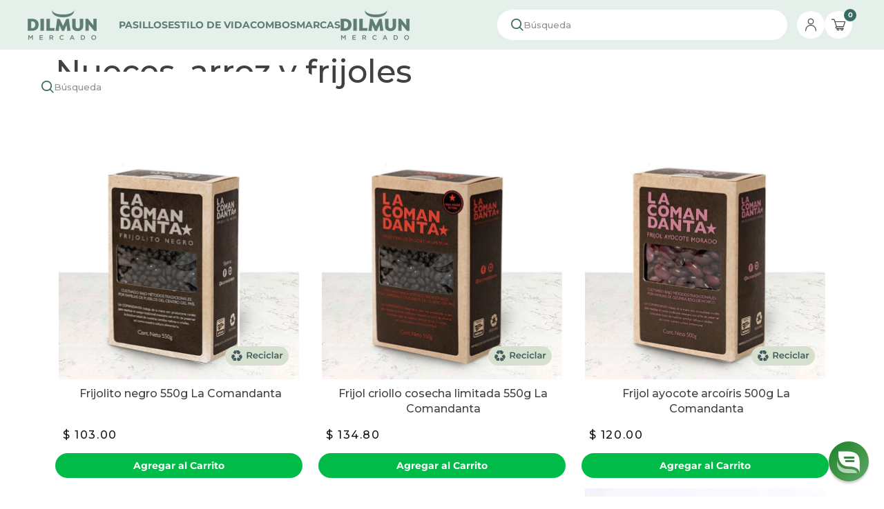

--- FILE ---
content_type: text/css
request_url: https://dilmun.mx/cdn/shop/t/117/assets/template-collection.css?v=21870202788090817141765569140
body_size: -397
content:
.template-collection {

  & .collection-hero {
    margin-top: 40px;

    & .collection-hero__title {
      font-weight: 500;
      color: #485A58;
      text-transform: uppercase;
    }

    & .collection-hero__description {

      & * {
        padding: 0 !important;
      }


      & :is(h1, h2, h3, h4, h5, h6) {
        font-weight: 600;
        color: #485A58;
      }

      & a {
        color: #00BB48
      }

    }
  }

  & .collection-items {

    & .item-single {

      & .item-title,
      & .price {
        display: inline-block;
        text-align: left;
      }
    }
  }

  & .facets-container {
    & * {
      opacity: 1 !important;
      color: #485A58 !important;
      font-size: 15px !important;
    }

    & .facets__reset *,
    & .active-facets__button-remove * {
      color: #00BB48 !important;
    }

    & .facets__price {
      & .field__label {
        font-size: 13px !important;
      }
    }
  }
}

--- FILE ---
content_type: text/css
request_url: https://dilmun.mx/cdn/shop/t/117/assets/custon.css?v=44374551230674989141765569140
body_size: 6441
content:
@font-face{font-family:Montserrat;font-weight:300;font-style:normal;font-display:swap;src:url(//dilmun.mx/cdn/fonts/montserrat/montserrat_n3.e9c2ec7697570c33b13645dbd15f3f729c5e921b.woff2?h1=ZGlsbXVuLm14&h2=ZGlsbXVuLW1leGljby5hY2NvdW50Lm15c2hvcGlmeS5jb20&hmac=a4d8fd671db30841c17480de0be38fa70a9cf185941b48a0a9842afd51b265b4) format("woff2"),url(//dilmun.mx/cdn/fonts/montserrat/montserrat_n3.f481a31eaff8b48749cc413f5c6990b1db3c9103.woff?h1=ZGlsbXVuLm14&h2=ZGlsbXVuLW1leGljby5hY2NvdW50Lm15c2hvcGlmeS5jb20&hmac=c25f13c56fd5e2fa603472ca51e6e9f46fee99c27a039a305c1e7dd83793d1c3) format("woff")}.flits-wishlist-button-style .flits-wls-icon-svg{vertical-align:unset!important}.landing-heading{font-size:48px;font-weight:500;letter-spacing:2.4px;line-height:58px;text-transform:uppercase}.landing-banner{column-gap:30px;display:flex;justify-content:space-between;padding:70px 0;row-gap:20px}.landing-banner__text-wrapper{max-width:545px;z-index:1}.landing-heading{max-width:411px}.landing-rich-text{font-size:16px;max-width:390px}.landing-rich-text p,.landing-rich-text strong{line-height:20px}.landing-rich-text--main{margin:30px 0 0}.landing-rich-text--mobile{display:none}.landing-banner__image--main{max-width:689px}.landing-banner__image--order-receipt{max-width:560px}.landing-banner__image-inner{object-fit:cover;width:100%}.landing-banner-icons{column-gap:90px;display:flex;flex-wrap:wrap;row-gap:45px;z-index:1}.landing-banner-icons--order-receipt{margin:70px 0 0}.landing-banner-icons--order-receipt-mobile{column-gap:25px;display:none;justify-content:space-between;margin:70px auto 0;max-width:390px;width:100%}.landing-banner-icons__item{align-items:center;display:flex;flex-direction:column;row-gap:45px}.landing-banner-icons__item-image{max-width:77px}.landing-banner-icons__text-wrapper{display:flex;flex-direction:column}.landing-banner-icons__item-heading{font-size:18px;letter-spacing:.9px;line-height:22px;text-align:center;text-transform:uppercase}.landing-banner__image{z-index:1}@media only screen and (max-width: 767px){.landing-banner__text-wrapper{margin:0 auto;max-width:389px}.landing-rich-text{max-width:100%}.landing-banner{flex-direction:column}.landing-banner-icons--order-receipt-desktop{display:none}.landing-banner-icons--order-receipt-mobile{display:flex}.landing-banner-icons__item-heading{font-size:16px;letter-spacing:.8px;line-height:19px}.landing-heading{font-size:36px;letter-spacing:1.8px;line-height:44px;margin:0 auto;text-align:center}.landing-rich-text{margin:0 auto;text-align:center}.landing-rich-text--mobile{display:block}.landing-rich-text--desktop{display:none}.landing-banner__image{margin:0 auto}.landing-banner__image--order-receipt{max-width:294px}}.landing-container{overflow:hidden;position:relative}.landing-floating-image-background-desktop{position:absolute;right:0}.landing-floating-image-background{position:absolute;left:0;width:100%}.landing-banner--order-receipt{padding:90px 0}.landing-rich-text--order-receipt{margin:23px 0 0;z-index:1}.landing-floating-image-background--mobile{display:none;object-fit:cover}@media only screen and (max-width: 767px){.landing-floating-image-background-desktop{display:none}.landing-floating-image-background--mobile{display:block}}.landing-wrapper{position:relative}.landing-banner--shipping{padding:300px 0}.landing-banner__floating-background{bottom:150px;height:auto;left:0;position:absolute;right:0;top:150px;width:100%}.landing-banner-image-shape{height:100%;left:0;min-width:585px;position:absolute;top:0;width:50%;z-index:1}.landing-banner-image{max-width:50%;padding:300px 0;position:absolute;right:0;top:0}.landing-banner__image-inner--shape{height:100%}.landing-second-heading{font-size:24px;letter-spacing:1.2px;line-height:29px;text-transform:uppercase}.shipping-code{align-items:center;column-gap:50px;display:flex;flex-wrap:wrap;margin:0 0 86px;row-gap:10px}.landing-rich-text--zip-code{min-width:150px}.shipping-code__user-input{display:flex}.shipping-code__label{border-radius:10px;cursor:pointer;font-weight:500;height:40px;line-height:normal;min-width:174px;padding:10px 5px;position:relative;text-align:center;text-indent:-20px}.shipping-code__label:before{border-radius:10px 0 0 10px;content:"";display:block;height:40px;left:-23px;position:absolute;top:-2px;width:30px}.shipping-code__input{background-color:transparent;border-radius:10px!important;border:2px solid white;height:40px;outline:none;padding:10px 30px 10px 15px;text-align:center;width:110px}.landing-rich-text--shipping-first{margin:23px 0 0}.landing-third-heading{font-size:18px;line-height:20px}.landing-third-heading span{font-weight:inherit}.landing-third-heading--shipping{margin:33px 0 0;text-transform:uppercase}.landing-banner__schedule-wrapper{cursor:pointer;height:40px;margin:25px 0 0;position:relative;width:180px}.landing-banner__schedule-wrapper:before{content:"";border-radius:0 10px 10px 0;display:block;height:40px;position:absolute;right:0;top:0;width:40px}.landing-banner__schedule-wrapper:after{-webkit-transform:rotate(225deg);content:"";display:inline-block;padding:5px;position:absolute;right:14px;top:11px;transform:rotate(225deg)}.landing-rich-text--shipping--second{margin:25px 0 0}.landing-banner__schedule-select{-moz-appearance:none;-webkit-appearance:none;appearance:none;background:no-repeat;border-radius:10px;border:none;cursor:pointer;height:40px;line-height:normal;outline:none;padding:8px 45px 8px 10px;position:absolute;text-align:center;width:180px;z-index:2}.landing-banner__schedule-select option{color:#000}.landing-banner-image-mobile{display:none}.landing-heading--shipping{display:none;max-width:221px;margin:0 auto}@media only screen and (max-width: 1360px){.landing-banner-image-shape{max-width:550px;min-width:unset;width:100%}.landing-banner__text-wrapper{max-width:340px}}@media only screen and (max-width: 1140px){.landing-banner-image-shape{max-width:480px}}@media only screen and (max-width: 980px){.landing-banner-image-shape{max-width:400px}}@media only screen and (max-width: 767px){.landing-banner-image-shape{max-width:100%;min-width:unset;width:100%}.landing-banner-image-mobile,.landing-heading--shipping{display:block}.shipping-code{flex-direction:column;margin:35px 0 44px;row-gap:22px}.landing-banner-image{display:none}.landing-banner--shipping{padding:0 0 90px}.landing-banner__floating-background{display:none}.landing-second-heading{margin:0 auto;max-width:300px;text-align:center}.landing-third-heading{text-align:center}.landing-banner__schedule-wrapper{margin:25px auto 0}}.landing-banner--enjoy{padding:70px 0 100px}.landing-banner-icons__item--enjoy{max-width:240px;row-gap:20px;text-align:center}.landing-banner-icons--enjoy{column-gap:50px;margin:90px 0 0}.landing-banner__image-info{margin:20px auto 0;max-width:390px;text-align:center}.landing-third-heading--info{text-transform:uppercase}.landing-rich-text--info{margin:15px 0 0}.landing-banner__cta{border-radius:10px;display:block;font-weight:500;min-width:194px;padding:10px 5px;width:fit-content}.landing-banner__cta--info{margin:20px auto 0}.landing-banner__advice{align-items:flex-start;column-gap:20px;display:flex;margin:70px 0 0}.landing-banner__advice-image{max-width:50px}@media only screen and (max-width: 767px){.landing-banner-icons--enjoy{column-gap:20px;justify-content:space-between;margin:65px 0 0}.landing-banner-icons__item--enjoy{max-width:150px}.landing-banner__advice{align-items:center;flex-direction:column;margin:40px 0 0;row-gap:10px}}.landing-banner-reuse{margin:-30px 0 0;position:relative}.landing-banner-reuse__image{height:100%;max-width:1020px;position:absolute;width:calc(100% - 350px)}.landing-banner-reuse__inner{height:100%;object-fit:cover;width:100%}.landing-reuse-text-content{display:flex;flex-direction:column;margin:0 0 0 auto;max-width:558px;padding:120px 0 0;z-index:1}.landing-heading--reuse{max-width:558px;text-align:right;z-index:1}.landing-rich-text--reuse{margin:75px 0 0 auto;z-index:1}@media only screen and (max-width: 767px){.landing-banner-reuse__image{width:100%}.landing-reuse-text-content{padding:50px 0 0}.landing-heading--reuse{max-width:100%;text-align:center}.landing-rich-text--reuse{margin:27px 0 0}}.landing-who-we-are{margin:70px 0 40px;min-height:700px;padding:120px 0 50px;position:relative}.landing-who-we-are__text-content{max-width:48%}.landing-banner-image--who-we-are{height:100%;padding:0}.landing-banner__image-inner--who-we-are{height:100%}.landing-heading--who-we-are{max-width:100%}.landing-second-heading--who-we-are{margin:100px 0 0}.landing-rich-text--who-we-are{margin:40px 0 0}.landing-cards-container{padding:160px 0 140px}.landing-cards{column-gap:23px;display:flex;flex-wrap:wrap;justify-content:center;margin:0 auto;max-width:905px;row-gap:34px}.landing-cards__item{border-radius:20px;box-shadow:0 8px 20px #00000017;max-width:209px;padding:20px 16px;text-align:center}.landing-second-rich-text{font-size:14px}.landing-second-rich-text p,.landing-second-rich-text strong{line-height:18.8px}.landing-second-rich-text--card{margin:15px 0 0}.landing-cards__item-image{margin:0 auto;max-width:90px}.landing-banner-image-mobile--who-we-are{margin:30px 0 0}@media only screen and (max-width: 767px){.landing-who-we-are{min-height:unset;padding:0 0 50px}.landing-who-we-are__text-content{max-width:100%}.landing-second-heading--who-we-are{margin:45px auto 0;max-width:100%}.landing-rich-text--who-we-are{margin:20px 0 0}.landing-cards{column-gap:20px}.landing-cards__item{max-width:190px}}.landing-faq{padding:140px 0 100px}.landing-banner__text-wrapper--faq{padding:180px 0 0}.landing-rich-text--faq{margin:35px 0 0}.landing-faq__wrapper{margin:0 auto;max-width:967px;padding:0 20px}.landing-faq__group-container{display:flex;flex-direction:column;row-gap:40px}.landing-faq__item{border-radius:40px;box-shadow:0 10px 20px #0000001a;cursor:pointer;padding:23px 40px 23px 80px}.landing-faq__item--active svg{transform:rotate(45deg)}.landing-faq__question{align-items:center;column-gap:10px;display:flex;justify-content:space-between}.landing-faq__question svg{height:46px;min-width:46px;width:46px}.landing-faq__container{display:flex;flex-direction:column;row-gap:40px}.landing-faq__inner-wrapper{display:none;flex-direction:column;margin:0 auto;max-width:594px;row-gap:20px;width:100%}.landing-faq__inner-wrapper--active{display:flex}.landing-faq__question-heading{align-items:center;column-gap:10px;cursor:pointer;display:flex}.landing-faq__question-heading svg{width:16px}.landing-faq__question-heading--active svg{transform:rotate(180deg)}.landing-rich-text--answer{display:none;margin:20px 0 0}.landing-rich-text--answer--active{display:block}.landing-banner__image--mobile{display:none;margin:30px 0 0}@media only screen and (max-width: 1000px){.landing-banner__text-wrapper--faq{padding:80px 0 0}}@media only screen and (max-width: 767px){.landing-banner--faq{padding:70px 0 50px}.landing-faq__item{padding:12px 14px 12px 24px}.landing-second-heading--faq{font-size:18px;letter-spacing:.9px;line-height:22px;max-width:100%;text-align:left}.landing-third-heading--question,.landing-rich-text--answer{text-align:left}.landing-banner__image--desktop{display:none}.landing-banner__image--mobile{display:block}.landing-banner__text-wrapper--faq{padding:0}.landing-faq__inner-wrapper{padding:0 29px 0 15px}}.collection-content-wrapper--flex{display:flex}.collection-sidebar{width:25%}.collection-items--width{width:75%!important}.collection-sidebar-list,.collection-sidebar-list-third-level{list-style:none}.collection-sidebar-list-third-level{margin:11px 0;max-height:0;overflow:hidden;transition:.25s all ease}.collection-sidebar-list--wrapper{padding:0 25px}.collection-sidebar-list__first-level{color:#000;display:block;font-family:Montserrat,sans-serif;font-size:20px;font-weight:500;line-height:normal;text-transform:uppercase}.collection-sidebar-list__second-level{color:#000;display:block}.collection-sidebar-list__second-level--inner-menu{font-family:Montserrat,sans-serif;font-size:20px;text-transform:uppercase}.collection-sidebar-list__second-level--active{color:#00bb48;text-decoration:underline}.collection-sidebar-list__third-level{color:#000;display:block;margin:0 25px;position:relative}.collection-sidebar-list__third-level:before{border-radius:50%;border:2px solid #cccccc;content:"";height:8px;left:-8%;position:absolute;top:28%;width:8px}.collection-sidebar-list__third-level--active{color:#00bb48;text-decoration:underline}.collection-sidebar-list__third-level--active:before{border:2px solid #00bb48}.collection-sidebar-trigger-inner-menu{align-items:center;cursor:pointer;display:flex;justify-content:space-between;-webkit-user-select:none;user-select:none}.collection-sidebar-trigger-inner-menu svg{height:12px;transform:rotate(-90deg);transition:.4s transform ease;width:12px}.collection-sidebar-trigger-inner-menu--active svg{transform:rotate(0)}.collection-filter-trigger{border:2px solid black}.collection-filter-trigger__text{display:block;font-size:30px;font-weight:500;text-align:center;text-transform:uppercase}.collection-filter-trigger{align-items:center;border:2px solid black;display:none;justify-content:center}.collection-filter-trigger svg{height:25px;margin-right:5px;width:25px}.collection-sidebar__close{display:none}.collection-sidebar__close svg{cursor:pointer;position:absolute;right:25px;top:15px}.collection-sidebar__close svg path{fill:#000}.collection-sidebar-list__li--border-top{margin-top:5px}@media only screen and (max-width: 767px){.collection-sidebar{background:#fff;display:none;height:100vh;overflow:auto;padding:10px 0;position:absolute;right:-150%;top:0;transition:.25s all ease;width:300px;z-index:151}.collection-sidebar--open{display:block;right:0}.collection-sidebar--active{right:0}.collection-items--width{width:100%!important}.collection-filter-trigger{cursor:pointer;display:flex}.collection-sidebar__close{display:block}.collection-sidebar-list__first-level--padding{padding-left:15px;padding-right:65px}.collection-sidebar-list__li--border-top{border-top:1px solid #707070}.collection-sidebar-list__li--border{border-bottom:1px solid #707070}.collection-sidebar-list--wrapper{padding:0}.collection-sidebar-list__li--padding{padding:8px 25px}.collection-sidebar-list__second-level--inner-menu{font-size:15px}.collection-sidebar-list__third-level{font-size:13px;margin:5px 25px}.collection-sidebar-list__third-level:before{top:23%}.collection-sidebar-list-third-level{margin:0}}.btn,.btn-add-tocart{border-radius:20px!important}.wrapper--fix{position:relative}.grid-products .grid-products-item:hover{opacity:1!important}.featured-icons{display:inline-block;vertical-align:top;margin-top:25px;padding:10px 0;box-shadow:0 0 10px #0000001a;width:100%}.featured-icons .wrapper{display:flex;flex-wrap:wrap;justify-content:space-around}.featured-icons .featured-icon{display:flex;align-items:center;justify-content:center;float:left}.featured-icons .featured-icon-text-below-img{display:flex;text-align:center;padding:10px;flex-direction:column;justify-content:flex-start;align-items:flex-start}.featured-icons .icon-text{display:inline-block;width:150px;line-height:1.5}.featured-icons .icon-img{margin-left:auto}.featured-icons .featured-icon-text-below-img .uvp-image-wrapper{padding:0;margin:0 auto}.featured-icons .featured-icon-text-below-img .icon-text{width:100%}.featured-icons .featured-icon-text-below-img .icon-img{margin:auto}.featured-icons.featured-icons-col-4 .uvp-icon-item{width:25%}.featured-icons.featured-icons-col-3 .uvp-icon-item{width:33.333%}.featured-icons.featured-icons-col-2 .uvp-icon-item{width:50%}.featured-icons.featured-icons-col-1 .uvp-icon-item{width:100%}.uvp-image-wrapper{padding:5px}@media (max-width: 1279px){.featured-icon-text-below-img .uvp-image-wrapper{padding:0;margin:auto;max-width:100%}.featured-icon-text-below-img .icon-text{width:100%}.featured-icon-text-below-img .icon-img{margin:auto}.featured-icons .icon-img{margin-left:auto}}@media (max-width: 1019px){.uvp-image-wrapper{margin:0 auto;max-width:100%}}@media (max-width: 767px){.featured-icons{margin:20px 0}.featured-icons .icon-img{margin:auto}.featured-icons .featured-icon-text-below-img{display:block;text-align:center;padding:0}.featured-icons-m-text .featured-icon{flex-direction:column;text-align:center;width:100%}.featured-icons-m-text .featured-icon:nth-of-type(n+3){margin-top:20px}.featured-icon-text-below-img:nth-of-type(n+3){margin-top:0}.featured-icons-col-3 .featured-icon:nth-of-type(n+3){margin-top:0}.featured-icon:nth-child(2n),.featured-icon:last-child,.featured-icon-text-below-img:nth-child(2n),.featured-icon-text-below-img:last-child{margin-right:0}.featured-icons.featured-icons-col-4 .uvp-icon-item{width:50%}.featured-icons.featured-icons-col-4 .uvp-icon-item:nth-child(n+3){margin-top:40px}.uvp-image-wrapper{max-width:60%}}@media (max-width: 478px){.featured-icons{margin:20px 0}.featured-icons .featured-icon-text-below-img{display:block;text-align:center;padding:0}.featured-icons-m-text .featured-icon{flex-direction:column;text-align:center;width:100%}.featured-icons-m-text .featured-icon:nth-of-type(n+3){margin-top:0}}.modal--wrapper{align-items:center;background:#00000061;bottom:0;display:flex;height:100%;justify-content:center;left:0;opacity:0;position:fixed;right:0;top:0;transition:all .4s ease-in;visibility:hidden;width:100%;z-index:10000000}.modal--wrapper.opened{opacity:1;visibility:visible}.modal--wrapper .modal--container{background:#fff;border-radius:10px;display:flex;max-width:310px;width:100%}@media only screen and (max-width: 920px){.modal--wrapper .modal--container{width:75%}}.modal--wrapper .modal--container img{margin:0 auto}.modal--wrapper .modal--container .logo--container img{height:auto;margin-bottom:1rem}.modal--wrapper .modal--container>div{flex-basis:0;flex-grow:1}.modal--wrapper .modal--container .left-side--image{background-repeat:no-repeat;background-size:cover;border-bottom-left-radius:10px;border-top-left-radius:10px}@media only screen and (max-width: 920px){.modal--wrapper .modal--container .left-side--image{display:none}}.modal--wrapper .modal--container .right-side--content{border-bottom-right-radius:10px;border-top-right-radius:10px;display:flex;flex-flow:column;justify-content:space-evenly;min-height:450px;padding:30px;position:relative;text-align:center}@media only screen and (max-width: 720px){.modal--wrapper .modal--container .right-side--content{min-height:300px;padding:10px;width:90%}}.modal--wrapper .modal--container .right-side--content .button{background:#fff;border-radius:10px;border:2px solid #00bb48;color:#00bb48;display:inline;float:unset;font-size:14px;font-weight:500;margin:auto;padding:8px 20px}.modal--wrapper .modal--container .right-side--content .button:before,.modal--wrapper .modal--container .right-side--content .button:after{content:unset}.modal--wrapper .modal--container .right-side--content .close-modal{cursor:pointer;font-size:22px;font-weight:500;position:absolute;right:20px;text-decoration:none!important;top:15px;color:#ddd;opacity:1!important}.modal--wrapper .modal--container .right-side--content h2{font-size:14px;font-weight:500;margin-bottom:20px}@media only screen and (max-width: 720px){.modal--wrapper .modal--container .right-side--content h2{font-size:20px}}.modal--wrapper .modal--container .right-side--content .screen--initial p{font-size:14px;color:#000;font-weight:600;margin-bottom:18.75px}.modal--wrapper .modal--container .right-side--content .screen--initial label{font-size:14px;color:#000}.modal--wrapper .modal--container .right-side--content .screen--success img,.modal--wrapper .modal--container .right-side--content .screen--fail img{margin-bottom:10px}.modal--wrapper .modal--container .right-side--content .screen--success p,.modal--wrapper .modal--container .right-side--content .screen--fail p{margin-bottom:18.75px;font-size:14px}.modal--wrapper .modal--container .right-side--content input#zipcode{border-radius:5px;border:1px solid lightgrey;font-size:16px;margin:3.75px 0 14px;max-width:175px;padding:9px 0;text-align:center}.modal--wrapper .modal--container .right-side--content button{background:#fff;border-radius:10px;border:2px solid #00bb48;display:block;font-size:14px;font-weight:500;margin:auto;padding:8px 20px}.modal--wrapper .modal--container .footer--content{margin-top:30px}.modal--wrapper .modal--container .footer--content a{color:#000;font-weight:500}.klaviyo-bis-trigger{margin:6px 10px 0 0!important}.item-image--relative{position:relative}.product-badges-wrapper img{margin:5px 0}.product-badges-wrapper{position:absolute;right:2px;bottom:30%;z-index:1}.product-badges-wrapper--right{right:16px}.product-badges-wrapper--collection{bottom:15px;right:15px}.anticipation-badges-wrapper{left:2px;position:absolute;top:2px;z-index:1}.anticipation-badges-wrapper--left{left:16px}.anticipation-badges-wrapper--collection{left:5px;top:0}.info-badges-wrapper{position:absolute;right:2px;top:17%;z-index:1}.info-badges-wrapper--right{right:16px}.info-badges-wrapper--collection{right:5px;top:19%}.badge-nacional{bottom:18.5%;position:absolute;right:2px;z-index:1}.badge-nacional--right{right:16px}.badge-nacional--collection{bottom:0;right:5px}@media only screen and (max-width: 900px){.template-product .btn-svg,.template-product .btn-items{display:none}}@media screen and (max-width: 767px){.template-product .btn-svg,.template-product .btn-items{display:block}}@media screen and (max-width: 479px){.template-product .btn-svg,.template-product .btn-items{display:none}}.cart-note{height:80px;margin-bottom:1em;padding:.5em;resize:none;width:100%}div#zapiet-delivery-validator{display:none!important}@media screen and (max-width: 900px){#shopify-section-dilmun-zipcode-validation .screen--initial h2{font-size:1.4em;line-height:1em;max-width:320px;margin:1.2em auto}#shopify-section-dilmun-zipcode-validation .screen--initial p{font-size:1em;line-height:1.4em;max-width:300px;margin:0 auto 1.2em}}#shopify-section-dilmun-zipcode-validation .screen--fail h2{font-size:1.5em}#shopify-section-dilmun-zipcode-validation .screen--fail p{font-size:1.1em;margin:0 0 1.2em;display:block}#shopify-section-dilmun-zipcode-validation .screen--fail a.button{background:#00bb48;border-radius:20px;color:#fff;display:block;font-weight:600;float:none;min-width:220px}#shopify-section-dilmun-zipcode-validation .js-close-modal{opacity:.3}#shopify-section-dilmun-zipcode-validation button[type=submit]{background:#00bb48;border-radius:20px;color:#fff;font-weight:600;margin-top:1em;min-width:220px}#shopify-section-dilmun-zipcode-validation #footer--reload{display:none}#success-drop-postal{font-weight:600}.cart-notify{flex-direction:column;align-items:flex-start;background:#fff;-webkit-box-shadow:0 2px 10px 0 rgba(0,0,0,.1);box-shadow:0 2px 10px #0000001a;border-radius:10px;display:none;position:fixed;padding:1rem;right:20px;top:60px;width:380px;z-index:999}.cart-notify>p{display:flex;justify-content:flex-start;align-items:center;gap:.75rem}.cart-notify .cart-notify-wrapper{display:flex;justify-content:flex-start;align-items:center;gap:1rem;margin:1rem 0}.cart-notify .cart-notify__image{width:100%}.cart-notify img.cart-notify__image{width:70px;height:auto}.cart-notify .cart-notify__buttons{margin-top:1rem}.cart-notify .cart-notify__buttons a{display:flex;justify-content:center;align-items:center;gap:.5rem;width:100%;border-radius:20px;border:1px solid #00bb48;text-align:center;font-weight:700;margin-bottom:.75rem;padding:.5rem;line-height:1;height:40px}.cart-notify .cart-notify__buttons a>span{display:inline-flex;align-items:center}.cart-notify .cart-notify__buttons a[href="/checkout"]{color:#fff;background-color:#00bb48}.cart-notify__image{width:30%}.cart-notify__details{padding-left:.75em;width:70%}.cart-notify__details p{font-size:.9em}.cart-notify__details p span{color:#00bb48;font-weight:600}.cart-notify__details a{background:#00bb48;border-radius:20px;color:#fff;display:inline-block;font-size:.8em;margin-top:.75em;min-width:120px;padding:.5em;text-align:center}.advance-add-cart{background:#00bb48;border-radius:20px;color:#fff;cursor:pointer;display:block;font-weight:600;padding:.5em;margin:1em 0;min-width:100%;text-align:center}span.quick-add-tocart{background:#00bb48;color:#fff;border-radius:20px;cursor:pointer;display:block;padding:.1em;text-align:center}.add-cart-quantity{align-items:center;border:2px solid #00bb48;border-radius:20px;display:none;height:41px;margin:1em 0;overflow:hidden;width:100%}.add-cart-quantity__minus,.add-cart-quantity__plus{cursor:pointer;font-weight:600;line-height:40px;margin:0!important;text-align:center;width:40px}.add-cart-quantity__minus:hover,.add-cart-quantity__plus:hover{opacity:.7}.add-cart-quantity__number{border:none;font-weight:600;line-height:40px;text-align:center;width:calc(100% - 80px)}.add-cart-quantity__number::-webkit-inner-spin-button,.add-cart-quantity__number::-webkit-outer-spin-button{appearance:none!important;-webkit-appearance:none!important;margin:0}.add-cart-inline-notification{font-size:.9em;text-align:center}.add-cart-inline-notification strong{color:#00bb48}.logo-image{width:12%!important}.logo-image img{max-width:100%}section[data-section-id=header] .header-desktop #search-form{max-width:580px!important;margin:0!important;display:flex}section[data-section-id=header] .header-desktop #search-form .icon-fallback-text{font-size:.8em}.shopify-section-header .main-menu .main-menu-items .menu-item>.menu-link{padding:.5em!important}.shopify-section-header .main-menu .menu-link{text-transform:initial}.wrapper--main-menu{max-width:1400px!important;width:100%!important}.image-menu-link{border:solid 2px #fff;border-radius:30px;max-width:30px;margin-right:.5em}.header-ui-icons{display:flex;justify-content:flex-end}.header-ui-whatsapp{margin-right:1em}.header-ui-whatsapp img{max-height:20px}.header-ui-link{display:flex;align-items:center;font-size:.85em;justify-content:center;min-height:45px;min-width:140px}.header-ui-link a{margin:0 .5em}@media screen and (max-width: 767px){.header-ui--hidden{display:none}}.img-search{max-width:18px;display:inline-block;vertical-align:middle;margin:0 .2em .1em 0}.cart-icon-wrap{width:60px!important}.current-cp{cursor:pointer}.current-cp,.customer-account{align-items:center;display:flex;justify-content:space-between}.current-cp__icon img{height:24px;width:auto}.current-cp__data{font-size:.8em;margin-left:.5em}.customer-account{position:relative}.customer-account__icon img{height:auto;width:30px}.customer-account__menu ul li{list-style:none;margin:0;padding:0}.customer-account-parent__element{font-size:.8em;margin-left:.5em!important;cursor:pointer}.customer-account-parent__element:hover{color:#00bb48}.customer-account-parent__element:hover .customer-account-child-menu{display:block}.customer-account-child-menu{background:#fff;-webkit-box-shadow:0 2px 10px 0 rgba(0,0,0,.1);box-shadow:0 2px 10px #0000001a;display:none;left:0;position:absolute;width:180px;z-index:999}.customer-account-child__element{font-size:.8em;padding:.5em 1em!important}.customer-account-child__element a{color:#000}.customer-account-child__element a:hover{color:#00bb48}@media screen and (max-width: 900px){.current-cp,.customer-account{display:none}}.grid-product-image-container{position:relative}.product-badges-wrapper--cart-page{right:0}.template-cart .btn{border-radius:0!important}.continue-shopping--fix{font-size:1.2em;font-weight:600;margin-right:1.5em;text-decoration:underline}.template-cart .main-content .btn-wrapper.btn-wrapper-2{justify-content:center}.template-cart .main-content .btn-wrapper.btn-wrapper-2 .form-cart-proceed-to-checkout{align-items:center}.store-pickup-title{background:#f3f3f3;padding:1em 0 .5em;width:100vw}#store-pickup-app-wrapper #storePickupApp{align-items:center;background:#f3f3f3;margin:0;padding:2em 1.667em 3.5em;width:100vw}#store-pickup-app-wrapper #storePickupApp .checkoutMethodContainer div.pickadate:before,#store-pickup-app-wrapper #storePickupApp .checkoutMethodContainer div.pickadate:after,#store-pickup-app-wrapper #storePickupApp #deliveryGeoSearchField+div.button:before,#store-pickup-app-wrapper #storePickupApp #deliveryGeoSearchField+div.button:after{content:unset!important}#store-pickup-app-wrapper #storePickupApp #deliveryGeoSearchField+div.button,#store-pickup-app-wrapper #storePickupApp .checkoutMethodContainer div.pickadate{min-height:auto}#store-pickup-app-wrapper .checkoutMethodsContainer,#store-pickup-app-wrapper .checkoutMethodContainer,.store-pickup-complements{max-width:768px;width:100%;margin:0 auto}.store-pickup-complements label[for=CartNote]{font-weight:600;display:block;padding:1.5em 0 1em;text-transform:uppercase;text-align:left}.store-pickup-complements{padding:0 1rem}.store-pickup-complements div[data-cart-bottom-bar-content]{display:flex;flex-direction:row-reverse;justify-content:space-between;align-items:center}.store-pickup-complements #ProceedToCheckoutBellow{display:flex!important;justify-content:center;align-items:center}@media screen and (max-width: 767px){.store-pickup-complements div[data-cart-bottom-bar-content]{flex-direction:column}}.footer-menu__image{margin:1em auto 0}.footer-menu__image-margin{margin-top:1em}.site-footer{margin-top:2em!important}.footer-wrapper--noflex{display:block!important}.footer-title{margin-bottom:1.5em}.footer-title h3{border-bottom:solid 2px #fff;color:#fff;display:inline;font-weight:600;font-size:.9em;text-transform:uppercase;text-align:center}.footer-logo{padding:.5em 0 2.5em;text-align:center;width:100%}.footer-logo img{display:block;margin:0 auto;max-width:140px}.footer-split{align-items:flex-start;display:flex;width:100%}.footer-menus{align-items:flex-start;display:flex;padding:0 3em;width:50%}.footer-menus__list{padding:0 1em;text-align:center;width:33.3333%}.footer-menus__list ul{list-style:none;margin:0;padding:0}.footer-menus__list ul a:hover{color:#00bb48}.footer-info{padding:0 3em;width:50%}.footer-info__newsletter .klaviyo_field_group{margin-right:0!important;width:60%!important}.footer-info__newsletter .klaviyo_form_actions{width:40%!important}.footer-info__newsletter input[type=email]{border-radius:0!important;border:0!important;height:44px!important;line-height:44px!important;padding:0 .5em!important;width:100%!important}.footer-info-datas{margin-top:1.5em;max-width:185px}.footer-info-datas__item{align-items:flex-start;display:flex;margin-bottom:.5em}.footer-info-datas-icon{margin-left:.25em;min-width:30px;width:30px}.footer-info-datas-icon img{height:auto;max-width:18px}.footer-info-datas-content{color:#fff;font-size:.8em}.footer-legal{color:#fff;margin-top:2.5em;width:50%}.footer-legal p{font-size:.8em}.footer-payments{margin-top:2.5em;width:50%}.footer-payments ul{display:flex;justify-content:flex-start;list-style:none;margin:0;padding:0}.footer-payments ul li{margin-right:1em}.footer-info-socials,.footer-info-payments{margin-top:1.5em}.footer-info-payments{flex:1 0 100%;border-top:1px solid #f9f9f9;padding-top:1rem}.footer-info-payments .blocks-wrap{margin:0 auto}.footer-info-socials ul,.footer-info-payments ul{display:flex;flex-direction:row-reverse;list-style:none;margin:0;padding:0;gap:1rem}@media screen and (max-width: 500px){.footer-info-socials ul,.footer-info-payments ul{justify-content:flex-start;flex-direction:row}.footer-info-payments{border-top:0;padding:0 1.5em}}.footer-info-socials li,.footer-info-payments li{padding:0 .5em 0 0}.footer-info-socials img,.footer-info-payments img{display:inline-block;max-height:16px;width:auto}@media (max-width: 767px){.site-footer{padding:1em!important}.footer-split{flex-direction:column}.footer-split>div{padding:0;width:100%}.footer-menus__list{padding:0 .5em}.footer-legal{text-align:center}.footer-payments ul{justify-content:center;margin-top:1em}}.product-quantity--flex-direction{flex-direction:column}.shipping-bar-counter{display:inline!important;text-transform:initial!important;font-size:.8em!important}.product-form-counter{margin:1em 0 .3em}.product-form-counter__value{color:#00bb48}.collection-paginator{text-align:center}body .grid-product-title,body .item-title,body .item-title a,body h3{font-size:1rem!important}.collection-content-wrapper .item-title{min-height:50px!important}.products-reviews-stars{min-height:23px!important}.template-collection .jdgm-widget.jdgm-widget:not([style*="display: none"]){margin:0!important}.product-payments{display:flex;justify-content:center;list-style:none}.product-payments__icon{padding:0 .25em}.product-payments__icon img{max-height:35px!important}.revamp-footer{display:flex;flex-direction:column}.revamp-footer-top{display:flex;align-items:center;justify-content:center;padding:2em 0}@media screen and (max-width: 767px){.revamp-footer-top div[data-testid=form-row]{flex-wrap:wrap}.revamp-footer-top div[data-testid=form-row] .needsclick input,.revamp-footer-top div[data-testid=form-row] .needsclick button{font-size:13px}:is(.revamp-footer-top div[data-testid=form-row] .needsclick input,.revamp-footer-top div[data-testid=form-row] .needsclick button)::placeholder{font-size:13px}.revamp-footer-top div[data-testid=form-row] .needsclick:last-child{flex:1 1 100%!important}}.revamp-footer-middle{padding:5em 0}.revamp-footer-bottom{padding:.5em 0}.news_letter_title{color:#fff;font-size:.9em!important;text-transform:uppercase;text-align:center}.footer-klaviyo .klaviyo_inputs_wrapper{align-items:center;display:flex;justify-content:center;margin:0 auto;min-width:320px;width:768px}.footer-klaviyo .klaviyo_inputs_wrapper .klaviyo_field_group{display:flex}.footer-klaviyo .klaviyo_inputs_wrapper input,.footer-klaviyo .klaviyo_inputs_wrapper button{border:0;line-height:2.5em;margin:.5em .25em}.footer-klaviyo .klaviyo_inputs_wrapper input{padding:0 .5em;width:260px}.footer-klaviyo .klaviyo_inputs_wrapper button{background:#00bb48;color:#fff;width:220px}.footer-klaviyo .klaviyo_inputs_wrapper button:hover{background:#000;color:#fff}.blocks-wrap{display:flex;justify-content:flex-start;flex-wrap:wrap;margin:0 auto;max-width:1180px;width:100%}.blocks-wrap h3{color:#fff;margin-bottom:1em}@media screen and (max-width: 1200px){.blocks-wrap{max-width:1024px}}@media screen and (max-width: 900px){.blocks-wrap{margin:0 auto;max-width:90%}}@media screen and (max-width: 768px){.blocks-wrap{flex-wrap:wrap}}.blocks-wrap__item{padding:0 1.5em;width:25%}@media screen and (max-width: 768px){.blocks-wrap__item{width:50%}}@media screen and (max-width: 500px){.blocks-wrap__item{text-align:left;width:100%}}.footer-block-image{margin-top:1em;margin-bottom:1em}.footer-block-image img{width:auto;max-height:73px}@media screen and (max-width: 500px){.footer-block-image{margin-top:1rem}.footer-block-image img{margin:0}}.footer-block-menu{color:#fff;font-size:.9rem;list-style:none;margin:0 0 1.5em;padding:0}.footer-block-menu a{color:#fff!important;font-size:.9rem;font-weight:300}.footer-block-menu__element{margin:0 0 8px;padding:0}.footer-block-text p{color:#fff;font-size:.9rem}.footer-bottom-menu{display:flex;list-style:none;justify-content:center;margin:0;padding:0}.footer-bottom-menu__element{font-size:.8em;padding:0 1em;text-transform:uppercase}.footer-bottom-menu__element a{color:#fff}#button-out-of-stock{background:#abaaac!important}.bbc{padding-top:12%!important}@media only screen and (max-width: 600px){.bbc{padding-top:31%!important}}.tit{position:absolute;top:242px;left:100px}.tit .title{text-transform:capitalize!important}@media only screen and (max-width: 600px){.tit{position:absolute;top:206px;left:50px}}@media only screen and (min-width: 600px){.no-mobile1{display:none!important}}.flits-wishlist-colection{z-index:7!important}@media only screen and (max-width: 600px){.footer-klaviyo .klaviyo_inputs_wrapper{width:240px!important}#k_id_name-footer-revamp{width:93px!important}#k_id_email-footer-revamp{width:141px!important}.footer-klaviyo .klaviyo_inputs_wrapper button{width:114px!important}.footer-klaviyo .klaviyo_inputs_wrapper button,.footer-klaviyo .klaviyo_inputs_wrapper input{line-height:1.5em!important}}@media only screen and (max-width: 767px){.content-collection--sort-by{display:none!important}}h3.grid-product-title{font-weight:400}.product-page .product-title{font-weight:400;text-transform:unset}.template-collection .collection-items .item-single .item-title a{font-weight:400}.shipping-bar a{font-size:.8em}.collection-out-of-stock{align-items:center;color:#fff;display:flex;height:100%;justify-content:center;width:100%}.filts-wishlist-product-style{margin:10px 0 0;width:100%}.form-add-to-cart .btn.klaviyo-bis-trigger{display:flex;justify-content:center;margin:10px 0 5px!important;width:100%!important}.flits-wishlist-button-style .flits-wls-icon-with-text .flits-wls-icon-with-text-text{margin-top:-1px!important}#minimun-purchase-product{display:none!important}@media only screen and (max-width: 767px){#mobile-menu-email,.no-mobile-fix{display:none!important}}.news_letter_title{color:#000}.needsclick .kl-private-reset-css-Xuajs1{min-height:auto!important}.search-button-span img{max-height:24px;width:auto}.collection-out-of-stock{line-height:1em}@media only screen and (min-width: 601px){.item-title--trim{overflow:hidden;text-overflow:ellipsis;-webkit-line-clamp:2;margin-bottom:10px;min-height:45px!important;max-height:45px!important;display:-webkit-box!important;-webkit-box-orient:vertical}}
/*# sourceMappingURL=/cdn/shop/t/117/assets/custon.css.map?v=44374551230674989141765569140 */


--- FILE ---
content_type: text/css
request_url: https://dilmun.mx/cdn/shop/t/117/assets/component-collection-hero.css?v=80205846064816157851765569140
body_size: -774
content:
/*# sourceMappingURL=/cdn/shop/t/117/assets/component-collection-hero.css.map?v=80205846064816157851765569140 */


--- FILE ---
content_type: text/css
request_url: https://cdn.shopify.com/extensions/019bd526-968e-744e-bbeb-61106bfaf32b/essential-post-purchase-upsell-894/assets/stylex-jZ94qfXx.css
body_size: 2066
content:
@keyframes x1uh2x5g-B{to{transform:rotate(1turn)}}.xc3lflq:not(#\#){background:#e3e3e3}.x1md70p1:not(#\#){background:transparent}.xzp4kpb:not(#\#){background:var(--background,revert)}.x1wty727:not(#\#){border:0}.x1991y5z:not(#\#){border:1px solid #e5e7eb}.xkdpibf:not(#\#){margin:-1px}.x1n1jw6a:not(#\#){margin:0!important}.x1ghz6dp:not(#\#){margin:0}.xxmtint:not(#\#){padding:0 20px}.x1732f5w:not(#\#){padding:0!important}.x1717udv:not(#\#){padding:0}.x1gnqi22:not(#\#){padding:14px}.x1qhigcl:not(#\#){padding:20px}.x1uipwii:not(#\#){padding:8px 16px 8px 12px}.x1wj5aip:not(#\#){padding:8px 16px}.x19ea983:not(#\#){padding:var(--padding,revert)}.x14hn1a8:hover:not(#\#){background:#0000000d}.xeqt46j:not(#\#):not(#\#){border-color:var(--borderColor,revert)}.x12oqio5:not(#\#):not(#\#){border-radius:4px}.xur7f20:not(#\#):not(#\#){border-radius:8px}.x1psujx9:not(#\#):not(#\#){border-radius:var(--borderRadius,revert)}.x1y0btm7:not(#\#):not(#\#){border-style:solid}.xdh2fpr:not(#\#):not(#\#){border-width:2px}.x1rihvjd:not(#\#):not(#\#){border-width:var(--borderWidth,revert)}.x883omv:not(#\#):not(#\#){gap:10px}.x1v2ro7d:not(#\#):not(#\#){gap:12px}.x1c1vhfx:not(#\#):not(#\#){gap:20px}.x195vfkc:not(#\#):not(#\#){gap:2px}.x1jnr06f:not(#\#):not(#\#){gap:4px}.x17d4w8g:not(#\#):not(#\#){gap:6px}.x1b6ykf0:not(#\#):not(#\#){outline:0}.xb3r6kr:not(#\#):not(#\#){overflow:hidden}.x12ulsxz:not(#\#):not(#\#){padding-block:4px}.x1t0vds8:not(#\#):not(#\#){padding-block:6px}.xaope02:not(#\#):not(#\#){padding-inline:12px}.xhfbhpw:not(#\#):not(#\#){scroll-snap-type:x mandatory}.xmqliwb:not(#\#):not(#\#){text-decoration:line-through}.x1hl2dhg:not(#\#):not(#\#){text-decoration:none}.x5gkzjs:not(#\#):not(#\#){transition:background-color .2s ease}.x1qnn09w:not(#\#):not(#\#){transition:max-height .2s ease-out}.x11qgsyj:focus-visible:not(#\#):not(#\#){outline:2px solid #0066CC}.x1r9zzj:focus-visible:not(#\#):not(#\#){outline:2px solid #FFFFFF}.xze8r8f:focus:not(:focus-visible):not(#\#):not(#\#){outline:none}.xuui94y:focus-visible:not(#\#):not(#\#){outline:var(--xgqwo4,revert)}.xm5k50t:focus:not(#\#):not(#\#){outline:2px solid #0066CC}.x1x41wbk:focus:not(#\#):not(#\#){outline:2px solid #FFFFFF}.x6no03x:focus:not(#\#):not(#\#){outline:var(--4dioq,revert)}.x14y7zgk:not(#\#):not(#\#):not(#\#){-webkit-appearance:inherit}.xnt7i3p:not(#\#):not(#\#):not(#\#){-webkit-appearance:none!important}.x6s0dn4:not(#\#):not(#\#):not(#\#){align-items:center}.xxkxylk:not(#\#):not(#\#):not(#\#){animation-duration:.5s}.xa4qsjk:not(#\#):not(#\#):not(#\#){animation-iteration-count:infinite}.xnjvcao:not(#\#):not(#\#):not(#\#){animation-name:x1uh2x5g-B}.x1esw782:not(#\#):not(#\#):not(#\#){animation-timing-function:linear}.xf5538r:not(#\#):not(#\#):not(#\#){-webkit-appearance:none!important;-moz-appearance:none!important;appearance:none!important}.xcpsgoo:not(#\#):not(#\#):not(#\#){background-color:#00000080}.xjbqb8w:not(#\#):not(#\#):not(#\#){background-color:transparent}.xq1mx2j:not(#\#):not(#\#):not(#\#){background-color:var(--backgroundColor,revert)}.x1gnnqk1:not(#\#):not(#\#):not(#\#){box-shadow:none}.x9f619:not(#\#):not(#\#):not(#\#){box-sizing:border-box}.xzpqnlu:not(#\#):not(#\#):not(#\#){clip:rect(0,0,0,0)}.xsljb9f:not(#\#):not(#\#):not(#\#){color:#202223}.x93p4j0:not(#\#):not(#\#):not(#\#){color:#6b7280}.x1srt04:not(#\#):not(#\#):not(#\#){color:#e3e3e3}.x1heor9g:not(#\#):not(#\#):not(#\#){color:inherit}.x19dipnz:not(#\#):not(#\#):not(#\#){color:var(--color,revert)}.x12h1iku:not(#\#):not(#\#):not(#\#){container-type:inline-size}.x1ipiool:not(#\#):not(#\#):not(#\#){cursor:initial}.x1ypdohk:not(#\#):not(#\#):not(#\#){cursor:pointer}.x1lliihq:not(#\#):not(#\#):not(#\#){display:block}.x78zum5:not(#\#):not(#\#):not(#\#){display:flex}.xrvj5dj:not(#\#):not(#\#):not(#\#){display:grid}.x1s85apg:not(#\#):not(#\#):not(#\#){display:none}.x5f5z56:not(#\#):not(#\#):not(#\#){field-sizing:content}.x16htl4h:not(#\#):not(#\#):not(#\#){fill:#e3e3e3}.xffa9am:not(#\#):not(#\#):not(#\#){fill:var(--fill,revert)}.x1r8uery:not(#\#):not(#\#):not(#\#){flex-basis:0}.x1l7klhg:not(#\#):not(#\#):not(#\#){flex-basis:100%}.xdt5ytf:not(#\#):not(#\#):not(#\#){flex-direction:column}.x1c4vz4f:not(#\#):not(#\#):not(#\#){flex-grow:0}.x1iyjqo2:not(#\#):not(#\#):not(#\#){flex-grow:1}.x14ic1c9:not(#\#):not(#\#):not(#\#){flex-grow:10}.x2lah0s:not(#\#):not(#\#):not(#\#){flex-shrink:0}.xs83m0k:not(#\#):not(#\#):not(#\#){flex-shrink:1}.x1a02dak:not(#\#):not(#\#):not(#\#){flex-wrap:wrap}.xjb2p0i:not(#\#):not(#\#):not(#\#){font-family:inherit}.x1q1tvw:not(#\#):not(#\#):not(#\#){font-family:var(--fontFamily,revert)}.xif65rj:not(#\#):not(#\#):not(#\#){font-size:14px}.x1j61zf2:not(#\#):not(#\#):not(#\#){font-size:16px}.x1qlqyl8:not(#\#):not(#\#):not(#\#){font-size:inherit}.x13jbg0v:not(#\#):not(#\#):not(#\#){font-size:var(--fontSize,revert)}.xk50ysn:not(#\#):not(#\#):not(#\#){font-weight:500}.x1s688f:not(#\#):not(#\#):not(#\#){font-weight:600}.x1pd3egz:not(#\#):not(#\#):not(#\#){font-weight:inherit}.x1onz594:not(#\#):not(#\#):not(#\#){grid-auto-columns:100%}.x12oshhk:not(#\#):not(#\#):not(#\#){grid-auto-columns:calc(25% - 7.5px)}.x2ybmqr:not(#\#):not(#\#):not(#\#){grid-auto-columns:calc(33.33% - 20px / 3)}.x177hqcg:not(#\#):not(#\#):not(#\#){grid-auto-columns:calc(50% - 5px)}.x1mt1orb:not(#\#):not(#\#):not(#\#){grid-auto-flow:column}.x1wlfl8j:not(#\#):not(#\#):not(#\#){grid-template-columns:repeat(3,1fr)}.xi7raoi:not(#\#):not(#\#):not(#\#){grid-template-rows:var(--gridTemplateRows,revert)}.xl56j7k:not(#\#):not(#\#):not(#\#){justify-content:center}.x1qughib:not(#\#):not(#\#):not(#\#){justify-content:space-between}.x1fc57z9:not(#\#):not(#\#):not(#\#){line-height:20px}.x1o2sk6j:not(#\#):not(#\#):not(#\#){line-height:24px}.x15bjb6t:not(#\#):not(#\#):not(#\#){line-height:inherit}.xggjnk3:not(#\#):not(#\#):not(#\#){line-height:normal}.xatrb82:not(#\#):not(#\#):not(#\#){line-height:var(--lineHeight,revert)}.xl1xv1r:not(#\#):not(#\#):not(#\#){object-fit:cover}.xvpkmg4:not(#\#):not(#\#):not(#\#){opacity:.25}.xbyyjgo:not(#\#):not(#\#):not(#\#){opacity:.5}.x106a9eq:not(#\#):not(#\#):not(#\#){padding-inline-start:20px}.x67bb7w:not(#\#):not(#\#):not(#\#){pointer-events:auto}.x47corl:not(#\#):not(#\#):not(#\#){pointer-events:none}.x10l6tqk:not(#\#):not(#\#):not(#\#){position:absolute}.xixxii4:not(#\#):not(#\#):not(#\#){position:fixed}.x1n2onr6:not(#\#):not(#\#):not(#\#){position:relative}.xkcv6ua:not(#\#):not(#\#):not(#\#){scroll-behavior:smooth}.x1bhewko:not(#\#):not(#\#):not(#\#){scroll-snap-align:start}.x1rohswg:not(#\#):not(#\#):not(#\#){scrollbar-width:none}.x2b8uid:not(#\#):not(#\#):not(#\#){text-align:center}.xlyipyv:not(#\#):not(#\#):not(#\#){text-overflow:ellipsis}.x6mezaz:not(#\#):not(#\#):not(#\#){text-transform:none}.xebhuq6:not(#\#):not(#\#):not(#\#){text-wrap:nowrap}.xuuh30:not(#\#):not(#\#):not(#\#){transform:translate(-50%)}.xuxw1ft:not(#\#):not(#\#):not(#\#){white-space:nowrap}.x1vjfegm:not(#\#):not(#\#):not(#\#){z-index:1}.xjxbwdb:not(#\#):not(#\#):not(#\#){z-index:var(--zIndex,revert)}.x1bqaal:focus-visible:not(#\#):not(#\#):not(#\#){outline-offset:-2px}.x7s97pk:focus-visible:not(#\#):not(#\#):not(#\#){outline-offset:2px}.x1rvh84u:focus:not(#\#):not(#\#):not(#\#){outline-offset:-2px}.x1cm8ssg:focus:not(#\#):not(#\#):not(#\#){outline-offset:2px}@container (min-width: 300px){.x1li4bm7.x1li4bm7:not(#\#):not(#\#):not(#\#){flex-basis:0}}@container (min-width: 300px){.x9df8bu.x9df8bu:not(#\#):not(#\#):not(#\#){flex-grow:0}}@container (min-width: 300px){.xvfe9fk.xvfe9fk:not(#\#):not(#\#):not(#\#){flex-wrap:inherit}}.x1ey2m1c:not(#\#):not(#\#):not(#\#):not(#\#){bottom:0}.x5yr21d:not(#\#):not(#\#):not(#\#):not(#\#){height:100%}.x143yq0j:not(#\#):not(#\#):not(#\#):not(#\#){height:18px!important}.xjm9jq1:not(#\#):not(#\#):not(#\#):not(#\#){height:1px}.x1qx5ct2:not(#\#):not(#\#):not(#\#):not(#\#){height:20px}.x17rw0jw:not(#\#):not(#\#):not(#\#):not(#\#){height:22px}.x10c73hc:not(#\#):not(#\#):not(#\#):not(#\#){height:29px}.x1peatla:not(#\#):not(#\#):not(#\#):not(#\#){height:64px}.xdi48bf:not(#\#):not(#\#):not(#\#):not(#\#){height:initial}.x1jwls1v:not(#\#):not(#\#):not(#\#):not(#\#){height:var(--height,revert)}.xu96u03:not(#\#):not(#\#):not(#\#):not(#\#){left:0}.x1nrll8i:not(#\#):not(#\#):not(#\#):not(#\#){left:50%}.x11e977z:not(#\#):not(#\#):not(#\#):not(#\#){left:calc(100% - 22px)}.x11yfylt:not(#\#):not(#\#):not(#\#):not(#\#){margin-left:-4px}.xwmvlbq:not(#\#):not(#\#):not(#\#):not(#\#){margin-left:var(--marginLeft,revert)}.x1k70j0n:not(#\#):not(#\#):not(#\#):not(#\#){margin-top:6px}.x1xl3j3s:not(#\#):not(#\#):not(#\#):not(#\#){max-height:45vh}.x1bu67g7:not(#\#):not(#\#):not(#\#):not(#\#){max-height:66vh}.x193iq5w:not(#\#):not(#\#):not(#\#):not(#\#){max-width:100%}.xazcve0:not(#\#):not(#\#):not(#\#):not(#\#){max-width:100px}.x1ji9sso:not(#\#):not(#\#):not(#\#):not(#\#){max-width:494px}.xq1rtah:not(#\#):not(#\#):not(#\#):not(#\#){max-width:50px}.x10739mo:not(#\#):not(#\#):not(#\#):not(#\#){max-width:75px}.x2lwn1j:not(#\#):not(#\#):not(#\#):not(#\#){min-height:0}.xvrgn94:not(#\#):not(#\#):not(#\#):not(#\#){min-height:18px}.x21xpn4:not(#\#):not(#\#):not(#\#):not(#\#){min-height:32px}.xeuugli:not(#\#):not(#\#):not(#\#):not(#\#){min-width:0}.x16xo4sp:not(#\#):not(#\#):not(#\#):not(#\#){min-width:18px}.x46jg8d:not(#\#):not(#\#):not(#\#):not(#\#){min-width:32px}.xw2csxc:not(#\#):not(#\#):not(#\#):not(#\#){overflow-x:auto}.x1ke1aez:not(#\#):not(#\#):not(#\#):not(#\#){overflow-x:var(--overflowX,revert)}.x1odjw0f:not(#\#):not(#\#):not(#\#):not(#\#){overflow-y:auto}.x1dhfcdc:not(#\#):not(#\#):not(#\#):not(#\#){padding-bottom:80%}.x9q6w0x:not(#\#):not(#\#):not(#\#):not(#\#){padding-bottom:var(--paddingBottom,revert)}.xzjhap9:not(#\#):not(#\#):not(#\#):not(#\#){padding-left:14px}.x6wrskw:not(#\#):not(#\#):not(#\#):not(#\#){padding-left:4px}.x19tmk5i:not(#\#):not(#\#):not(#\#):not(#\#){padding-right:14px}.x1s7jvk7:not(#\#):not(#\#):not(#\#):not(#\#){padding-right:20px}.x1oou3sl:not(#\#):not(#\#):not(#\#):not(#\#){padding-right:22px}.xbobb8a:not(#\#):not(#\#):not(#\#):not(#\#){padding-top:var(--paddingTop,revert)}.x6smm1b:not(#\#):not(#\#):not(#\#):not(#\#){right:-5px}.x3m8u43:not(#\#):not(#\#):not(#\#):not(#\#){right:0}.x13vifvy:not(#\#):not(#\#):not(#\#):not(#\#){top:0}.xrzbxsz:not(#\#):not(#\#):not(#\#):not(#\#){top:var(--top,revert)}.xh8yej3:not(#\#):not(#\#):not(#\#):not(#\#){width:100%}.x1k6gmeo:not(#\#):not(#\#):not(#\#):not(#\#){width:18px!important}.x1i1rx1s:not(#\#):not(#\#):not(#\#):not(#\#){width:1px}.xw4jnvo:not(#\#):not(#\#):not(#\#):not(#\#){width:20px}.x17z2i9w:not(#\#):not(#\#):not(#\#):not(#\#){width:22px}.x1fu8urw:not(#\#):not(#\#):not(#\#):not(#\#){width:64px}.x1qrby5j:not(#\#):not(#\#):not(#\#):not(#\#){width:inherit}.x10rsq8x:not(#\#):not(#\#):not(#\#):not(#\#){width:initial}.xezivpi:not(#\#):not(#\#):not(#\#):not(#\#){width:max-content}.x17fnjtu:not(#\#):not(#\#):not(#\#):not(#\#){width:var(--width,revert)}@container (min-width: 300px){.x1vff8rb.x1vff8rb:not(#\#):not(#\#):not(#\#):not(#\#){max-width:33%}}.xfk6m8:not(#\#):not(#\#):not(#\#):not(#\#):not(#\#)::-webkit-scrollbar{display:none}.essential-upsell-cross-sell-block,.essential-upsell-side-cart-top,.essential-upsell-side-cart-bottom,.essential-upsell-block,.essential-upsell-default-placement,.essential-upsell-frequently-bought-together-block,.essential-upsell-product-addon-block{flex-grow:1}


--- FILE ---
content_type: text/javascript
request_url: https://dilmun.mx/cdn/shop/t/117/assets/ajaxinate-min.min.js?v=134108934679646808811765569140
body_size: 1098
content:
"use strict";
/* ===================================================================================== @preserve =
 ___  _   _    _
/   || | | |  | |
\__  | | | |  | |  __
/    |/  |/_) |/  /  \_/\/
\___/|__/| \_/|__/\__/  /\_/
              |\
              |/
Ajaxinate
version v2.0.4
https://github.com/Elkfox/Ajaxinate
Copyright (c) 2017 Elkfox Co Pty Ltd
https://elkfox.com
MIT License
================================================================================================= */

var Ajaxinate = function ajaxinateConstructor(config) {
  var settings = config || {};
  /*
    pagination: Selector of pagination container
    container: Selector of repeating content
    offset: 0, offset the number of pixels before the bottom to start loading more on scroll
    loadingText: 'Loading', The text changed during loading
    callback: null, function to callback after a new page is loaded
  */

  var defaultSettings = {
    method: "scroll",
    container: "#AjaxinateLoop",
    pagination: "#AjaxinatePagination",
    offset: 0,
    loadingText: "...",
    callback: null,
  }; // Merge configs

  this.settings = Object.assign(defaultSettings, settings);
  //this.addScrollListeners = this.addScrollListeners.bind(this);
  this.addClickListener = this.addClickListener.bind(this);
  this.myObserver = this.myObserver.bind(this);
  //this.checkIfPaginationInView = this.checkIfPaginationInView.bind(this);
  this.stopMultipleClicks = this.stopMultipleClicks.bind(this);
  this.removeClickListener = this.removeClickListener.bind(this);
  //this.removeScrollListener = this.removeScrollListener.bind(this);
  this.destroy = this.destroy.bind(this);
  this.containerElement = document.querySelector(this.settings.container);
  this.paginationElement = document.querySelector(this.settings.pagination);

  if (this.settings.method === "click") this.initialize();
  if (this.settings.method === "scroll") this.myObserver();
};

Ajaxinate.prototype.initialize =
  function initializeTheCorrectFunctionsBasedOnTheMethod() {
    if (this.containerElement) {
      var initializers = {
        click: this.addClickListener,
        //scroll: this.myObserver,
      };
      initializers[this.settings.method]();
    }
  };

var tim3_aux = 0;
var l4st_url = "";
Ajaxinate.prototype.myObserver = function intObserver() {
  const a = document.querySelector(this.settings.pagination);
  if (this.paginationElement) {
    const myObserver = new IntersectionObserver(
      (entries, observer) => {
        console.log(entries);
        entries.forEach((entri) => {
          console.log("is visible", entri.isIntersecting);
          console.log("time", tim3_aux, entri.time);

          if (tim3_aux != entri.time) {
            tim3_aux = entri.time;

            if (entri.isIntersecting) {
              this.nextPageLinkElement =
                this.paginationElement.querySelector("a");
              if (this.nextPageLinkElement) {
                l4st_url = this.nextPageLinkElement.href;
                console.log("url", this.nextPageLinkElement.href);
                console.log("last url", l4st_url);

                this.nextPageLinkElement.classList.add(
                  "hidden-button-pagination"
                );
                this.nextPageLinkElement.innerText = this.settings.loadingText;
                this.nextPageUrl = this.nextPageLinkElement.href;
                this.loadMore();
              }
            }
          } else {
            console.log("scroll, content duplicated");
          }
        });
      },
      {
        rootMargin: "100px 0px 100px 0px",
        threshold: 1,
      }
    );

    myObserver.observe(this.paginationElement);
  }
};

// Ajaxinate.prototype.addScrollListeners =
//   function addEventListenersForScrolling() {
//     if (this.paginationElement) {
//       document.addEventListener("scroll", this.checkIfPaginationInView);
//       //window.addEventListener("resize", this.checkIfPaginationInView);
//       window.addEventListener(
//         "orientationchange",
//         this.checkIfPaginationInView
//       );
//     }
//   };

Ajaxinate.prototype.addClickListener = function addEventListenerForClicking() {
  if (this.paginationElement) {
    this.nextPageLinkElement = this.paginationElement.querySelector("a");
    this.clickActive = true;

    if (
      typeof this.nextPageLinkElement !== "undefined" &&
      this.nextPageLinkElement !== null
    ) {
      this.nextPageLinkElement.addEventListener(
        "click",
        this.stopMultipleClicks
      );
    }
  }
};

var n3xt_url = "";
Ajaxinate.prototype.stopMultipleClicks = function handleClickEvent(event) {
  event.preventDefault();

  //console.log("next url", this.nextPageLinkElement.href);
  if (n3xt_url != this.nextPageLinkElement.href) {
    window.n3xt_url = this.nextPageLinkElement.href;

    if (this.clickActive) {
      this.nextPageLinkElement.classList.add("hidden-button-pagination");
      this.nextPageLinkElement.innerText = this.settings.loadingText;
      this.nextPageUrl = this.nextPageLinkElement.href;
      this.clickActive = false;
      this.removeClickListener();
      this.loadMore();
    }
  } else {
    console.log("click, content duplicated");
  }
};

// Ajaxinate.prototype.checkIfPaginationInView = function handleScrollEvent() {
//   var top =
//     this.paginationElement.getBoundingClientRect().top - this.settings.offset;
//   var bottom =
//     this.paginationElement.getBoundingClientRect().bottom +
//     this.settings.offset;

//   console.log(top);
//   console.log(bottom);
//   console.log(window.innerHeight);

//   if (top <= window.innerHeight && bottom >= 0) {
//     console.log("estoy en el rango....");
//     this.removeScrollListener();
//     this.nextPageLinkElement = this.paginationElement.querySelector("a");
//     if (this.nextPageLinkElement) {
//       this.nextPageLinkElement.classList.add("hidden-button-pagination");
//       this.nextPageLinkElement.innerText = this.settings.loadingText;
//       this.nextPageUrl = this.nextPageLinkElement.href;
//       this.loadMore();
//     }
//   }
// };

Ajaxinate.prototype.loadMore =
  function getTheHtmlOfTheNextPageWithAnAjaxRequest() {
    this.request = new XMLHttpRequest();

    this.request.onreadystatechange = function success() {
      if (this.request.readyState === 4 && this.request.status === 200) {
        var newContainer = this.request.responseXML.querySelectorAll(
          this.settings.container
        )[0];
        var newPagination = this.request.responseXML.querySelectorAll(
          this.settings.pagination
        )[0];
        this.containerElement.insertAdjacentHTML(
          "beforeend",
          newContainer.innerHTML
        );
        this.paginationElement.innerHTML = newPagination.innerHTML;

        if (
          this.settings.callback &&
          typeof this.settings.callback === "function"
        ) {
          this.settings.callback(this.request.responseXML);
        }

        if (this.settings.method === "click") this.initialize();
      }
    }.bind(this);

    this.request.open("GET", this.nextPageUrl);
    this.request.responseType = "document";
    this.request.send();
  };

Ajaxinate.prototype.removeClickListener = function removeClickEventListener() {
  this.nextPageLinkElement.removeEventListener(
    "click",
    this.stopMultipleClicks
  );
};

// Ajaxinate.prototype.removeScrollListener =
//   function removeScrollEventListener() {
//     document.removeEventListener("scroll", this.checkIfPaginationInView);
//     //window.removeEventListener("resize", this.checkIfPaginationInView);
//     window.removeEventListener(
//       "orientationchange",
//       this.checkIfPaginationInView
//     );
//   };

Ajaxinate.prototype.destroy = function removeEventListenersAndRemoveThis() {
  var destroyers = {
    click: this.removeClickListener,
    scroll: this.removeScrollListener,
  };
  destroyers[this.settings.method]();
  return this;
};


--- FILE ---
content_type: text/javascript
request_url: https://dilmun.mx/cdn/shop/t/117/assets/custom.js?v=14380641881537881761765569140
body_size: 6304
content:
const current_templatex=$("body").data("template");let cookie_zipcode=Cookies.get("zipcode-dilmun"),find_zip_delivery;const changeZipCode=document.querySelector(".current-cp");document.addEventListener("click",function(event){const remainingDropper=document.querySelector("[data-minimum-purchase]"),minimumPurchaseContainer=document.querySelector("[data-minimum-purchase-container]"),minimunPurchase=0,buttontoCheckout=document.querySelector("#ProceedToCheckoutBellow"),mockupButton=document.querySelector("#mockup-to-checkout"),totalCart=cart_global.total_price;if(event.target.matches("body .landing-faq__question-heading")&&console.log("listen landing-faq__question-heading"),!!event.target.matches("body #storePickupApp img")){if(console.log("some delivery option clicked!"),totalCart>=minimunPurchase&&(minimumPurchaseContainer.style.display="none"),mockupButton)if(event.target.alt=="pickup selected")minimumPurchaseContainer.style.display="none",buttontoCheckout.disabled=!1,buttontoCheckout.style.display="block",mockupButton.style.display="none";else{const remaining=minimunPurchase-totalCart;remaining<=0?(minimumPurchaseContainer.style.display="none",buttontoCheckout.disabled=!1,buttontoCheckout.style.display="block",mockupButton.style.display="none"):(minimumPurchaseContainer.style.display="block",remainingDropper.textContent=Shopify.formatMoney(remaining),buttontoCheckout.disabled=!0,buttontoCheckout.style.display="none",mockupButton.style.display="block")}console.log(event.target)}},!1);function handleChangeZipCode(){const modal=document.querySelector("[data-zipcode-popup]"),initialScreen=modal.querySelector(".screen--initial");initialScreen.style.display="block";const successScreen=modal.querySelector(".screen--success");successScreen.style.display="none";const failScreen=modal.querySelector(".screen--fail");failScreen.style.display="none";const zipCodeinput=modal.querySelector(".zipcode--input");zipCodeinput.value="",$("[data-zipcode-popup]").addClass("opened"),document.querySelector("body").style.overflow="hidden"}changeZipCode&&changeZipCode.addEventListener("click",handleChangeZipCode);function findZipDeliveryInput(){const element=document.querySelector("#deliveryGeoSearchField");element&&(cookie_zipcode!=null&&(element.value=cookie_zipcode,$(".snize-exclude-input").click()),clearInterval(find_zip_delivery))}function GetFormattedDate(){var todayTime=new Date;todayTime.setDate(todayTime.getDate()+1);var month=todayTime.getMonth()+1,day=todayTime.getDate(),year=todayTime.getFullYear();return month+"/"+day+"/"+year}function pad(n){return n<10?"0"+n:n}function CountDownTimer(dt,id){const elementDroppers=document.querySelectorAll("[data-counter-dropper]");let end=new Date(dt),_second=1e3,_minute=_second*60,_hour=_minute*60,_day=_hour*24,timer;function showRemaining(zap){let now=new Date,distance=end-now;if(distance<0){clearInterval(timer),elementDroppers.forEach(element=>element.innerHTML="EXPIRED!");return}let days=Math.floor(distance/_day),hours=Math.floor(distance%_day/_hour),minutes=Math.floor(distance%_hour/_minute),seconds=Math.floor(distance%_minute/_second),horas=Number(pad(hours)),minutos=Number(pad(minutes));elementDroppers.forEach(element=>element.innerHTML=`Entrega: <strong>Ma\xF1ana</strong>. Realiza el pedido en <strong> ${horas} ${horas<=1?" hora":" horas"} y ${minutos} ${minutos<=1?" minuto":" minutos"}</strong>`),elementDroppers.forEach(element=>{element.classList.contains("product-form-counter")?element.innerHTML=`Entrega: <span class="product-form-counter__value"><strong>Ma\xF1ana</strong></span>.<br>Realiza el pedido en <span class="product-form-counter__value"><strong> ${horas} ${horas<=1?" hora":" horas"} y ${minutos} ${minutos<=1?" minuto":" minutos"}</strong></span>`:element.innerHTML=`Entrega: <strong>Ma\xF1ana</strong>. Realiza el pedido en <strong> ${horas} ${horas<=1?" hora":" horas"} y ${minutos} ${minutos<=1?" minuto":" minutos"}</strong>`})}(async()=>{try{const data=await(await fetch("https://api.zapiet.com/v4.0/delivery/locations?shop=dilmun-mexico.myshopify.com&geoSearchQuery=06000")).json();(async()=>{try{(await(await fetch("/cart.js")).json()).items.forEach(line_item=>{(async()=>{try{const product_res=await(await fetch(`/products/${line_item.handle}.js`)).json()}catch(err){console.error(err)}})()})}catch(err){console.error(err)}})(),timer=setInterval(showRemaining(data),1e3)}catch(err){console.error(err)}})()}const date_formatted=GetFormattedDate();cookie_zipcode!=null&&$(".current-cp__data").html(`Tu C.P. <strong>${cookie_zipcode}</strong>`),current_templatex=="cart"&&(find_zip_delivery=setInterval(findZipDeliveryInput,1e3));function updateRemainingValue(totalPrice){const remainingDropper=document.querySelector("[data-minimum-purchase]"),minimumPurchaseContainer=document.querySelector("[data-minimum-purchase-container]"),minimunPurchase=0,buttontoCheckout=document.querySelector("#ProceedToCheckoutBellow"),mockupButton=document.querySelector("#mockup-to-checkout");if(remainingDropper){const remaining=minimunPurchase-totalPrice;remaining<=0?(minimumPurchaseContainer.style.display="none",buttontoCheckout.disabled=!1,buttontoCheckout.style.display="block",mockupButton.style.display="none"):(minimumPurchaseContainer.style.display="block",remainingDropper.textContent=Shopify.formatMoney(remaining),buttontoCheckout.disabled=!0,buttontoCheckout.style.display="none",mockupButton.style.display="block")}}typeof cart_global<"u"&&(console.log(cart_global),updateRemainingValue(cart_global.original_total_price)),$("body").on("click",".advance-add-cart",function(evt){evt.preventDefault();const reference_btn=$(this),quantity=parseInt($(".quantity__input").val())||1;$(this).hasClass("no-hide")||reference_btn.hide(),$(`body #quantity--${reference_btn.data("product-id")}`).css("display","flex"),CartJS.addItem(reference_btn.data("variant-id"),quantity,{},{success:function(data,textStatus,jqXHR){let product=data;console.log(product),$(".cart-notify").hide(),$(".cart-notify").css("display","flex"),$(".cart-notify__image").html(`<div class="cart-notify-wrapper">
            <img class="cart-notify__image" width="70" height="70" loading="lazy" src="${product.featured_image.url}">
            <div class="cart-notify__information"">
              <p>${product.title}</p>
            </div>
          </div>
          <div class="cart-notify__buttons">
            <a href="/cart"><span><svg xmlns="http://www.w3.org/2000/svg" xmlns:xlink="http://www.w3.org/1999/xlink" width="22" height="21" viewBox="0 0 22 21" fill="none">
<rect x="0.5" width="21" height="21" fill="url(#pattern0_1410_4855)"/>
<defs>
<pattern id="pattern0_1410_4855" patternContentUnits="objectBoundingBox" width="1" height="1">
<use xlink:href="#image0_1410_4855" transform="scale(0.0166667)"/>
</pattern>
<image id="image0_1410_4855" width="60" height="60" xlink:href="[data-uri]"/>
</defs>
</svg></span>Ver carrito (${product.quantity} ${product.quantity>1?" piezas":" pieza"})</a>
          <a href="/cart#shopify-section-template--18337901543679__doos_cart_zapier_gyatWt">Pagar ahora</a>
          </div>`),$(`#input--${reference_btn.data("product-id")}`).val(data.quantity),setTimeout(function(){$(".cart-notify").fadeOut()},3e3),$(`#inline-notification--${reference_btn.data("product-id")}`).length&&$(`#inline-notification--${reference_btn.data("product-id")}`).html(`Agregaste <strong>${product.title}</strong> a tu carrito`),cookie_zipcode&&(intervals.map(interval=>clearInterval(interval)),shippingDelivery(),dilmunProductHandle&&shippingDeliveryProductPage(dilmunProductHandle)),renderCartComponents()},error:function(jqXHR,textStatus,errorThrown){}})});function renderCartComponents(){fetch("/cart").then(response=>response.text()).then(html=>{let doc=new DOMParser().parseFromString(html,"text/html"),productsList=doc.querySelector(".list-products"),productsListWrapper=document.querySelector(".cart-products-wrapper");productsListWrapper&&(productsListWrapper.innerHTML=""),productsListWrapper.append(productsList);let cartTopBar=doc.querySelector(".btn-wrapper.img-end"),cartTopBarWrapper=document.querySelector("[data-cart-top-bar-wrapper]");cartTopBarWrapper&&(cartTopBarWrapper.innerHTML=""),cartTopBarWrapper.append(cartTopBar);let cartBottomBar=doc.querySelector("[data-cart-bottom-bar-content]"),cartBottomBarWrapper=document.querySelector("[data-cart-bottom-bar-wrapper]");cartBottomBarWrapper&&(cartBottomBarWrapper.innerHTML=""),cartBottomBarWrapper.append(cartBottomBar);let minimumPurchase=doc.querySelector("[data-minimum-purchase-container] p"),minimumPurchaseWrapper=doc.querySelector("[data-minimum-purchase-container]");minimumPurchaseWrapper&&(minimumPurchaseWrapper.innerHTML=""),minimumPurchaseWrapper.append(minimumPurchase),cartLogic()}).catch(err=>console.error("Failed to fetch page: ",err))}$(document).on("click",".quick-add-tocart",function(e){e.preventDefault();const reference_btn=$(this);CartJS.addItem(reference_btn.data("variant-id"),1,{},{success:function(data,textStatus,jqXHR){let product=data;$(".cart-notify").hide(),$(".cart-notify").css("display","flex"),$("#cart-notify--product-data").html(`${product.title} (${product.quantity} ${product.quantity>1?" piezas":" pieza"})`),$(".cart-notify__image").html(`<img src="${product.featured_image.url}">`),$(`#input--${reference_btn.data("product-id")}`).val(data.quantity),setTimeout(function(){$(".cart-notify").fadeOut()},3e3),$(`#inline-notification--${reference_btn.data("product-id")}`).length&&$(`#inline-notification--${reference_btn.data("product-id")}`).html(`Agregaste <strong>${product.title}</strong> a tu carrito`),cookie_zipcode&&(intervals.map(interval=>clearInterval(interval)),shippingDelivery(),dilmunProductHandle&&shippingDeliveryProductPage(dilmunProductHandle))},error:function(jqXHR,textStatus,errorThrown){}})}),$(document).on("click",".add-cart--quantity",function(){const btn=$(this),input=$(`body #input--${btn.data("target-input")}`),maxValue=Number(document.querySelector(`body #input--${btn.data("target-input")}`).getAttribute("max")),variant_id=btn.data("variant-id");let quantity_input=input.val()*1,inline_notification=$(`body #inline-notification--${btn.data("target-input")}`);switch(btn.data("kind-controller")){case"minus":quantity_input>1&&(quantity_input-=1,CartJS.updateItemById(variant_id,quantity_input,{},{success:function(data,textStatus,jqXHR){$("#cart-count .count").html(data.item_count),renderCartComponents()},error:function(jqXHR,textStatus,errorThrown){}}));break;case"plus":maxValue>quantity_input&&(quantity_input+=1,CartJS.updateItemById(variant_id,quantity_input,{},{success:function(data,textStatus,jqXHR){$("body #cart-count .count").html(data.item_count),renderCartComponents()},error:function(jqXHR,textStatus,errorThrown){}}));break;default:break}input.val(quantity_input)}),$(document).on("cart.requestComplete",(event,cart)=>{updateRemainingValue(cart.original_total_price)});function handleMenuVisibility(){const innerMenu=this.closest(".collection-sidebar-list__li").querySelector(".collection-sidebar-list-third-level"),arrow=this.querySelector("svg");innerMenu.offsetHeight>0?(arrow.style.transform="rotate(-90deg)",innerMenu.style.maxHeight=0):(arrow.style.transform="rotate(0)",innerMenu.style.maxHeight=`${innerMenu.scrollHeight}px`)}const sidebarFilterDropDownTriggers=document.querySelectorAll(".collection-sidebar-trigger-inner-menu");sidebarFilterDropDownTriggers&&sidebarFilterDropDownTriggers.forEach(element=>element.addEventListener("click",handleMenuVisibility));function activeSidebarFilterDropdowns(){const openSidebarDropDowns=document.querySelector(".collection-sidebar-list__third-level--active");openSidebarDropDowns&&openSidebarDropDowns.parentElement.parentElement.parentElement.querySelector(".collection-sidebar-trigger-inner-menu").click()}activeSidebarFilterDropdowns();function openSidebarFilterVisibility(){window.scroll({top:0,behavior:"smooth"});const sidebar=document.querySelector(".collection-sidebar"),body=document.querySelector("body");document.querySelector(".DrawerOverlay").classList.add("DrawerOverlay--active"),sidebar.classList.add("collection-sidebar--open"),body.style.overflow="hidden",activeSidebarFilterDropdowns()}function closeSidebarFilterVisibility(){const sidebar=document.querySelector(".collection-sidebar"),body=document.querySelector("body");document.querySelector(".DrawerOverlay").classList.remove("DrawerOverlay--active"),sidebar.classList.remove("collection-sidebar--open"),body.style.overflow=""}const sidebarFilterTrigger=document.querySelector(".collection-filter-trigger");sidebarFilterTrigger&&sidebarFilterTrigger.addEventListener("click",openSidebarFilterVisibility);const overlay=document.querySelector(".DrawerOverlay");overlay&&overlay.addEventListener("click",closeSidebarFilterVisibility);const closeSidebar=document.querySelector(".collection-sidebar__close svg");closeSidebar&&closeSidebar.addEventListener("click",closeSidebarFilterVisibility);function checkSidebarVisibility(){sidebarFilter.classList.contains("collection-sidebar--open")&&window.innerWidth>767&&closeSidebarFilterVisibility()}const sidebarFilter=document.querySelector(".collection-sidebar");sidebarFilter&&window.addEventListener("resize",checkSidebarVisibility);function landingPages(){console.log("landing pages INIT");function placeZIPCode(){const zipCodeInput=document.querySelector(".shipping-code__input"),zipCodeDrops=document.querySelectorAll("[data-zip-code-drop]"),updateZipCode=document.querySelector(".shipping-code__label");cookie_zipcode&&(zipCodeInput&&(zipCodeInput.value=cookie_zipcode),zipCodeDrops&&zipCodeDrops.forEach(drop=>drop.textContent=cookie_zipcode)),updateZipCode&&updateZipCode.addEventListener("click",()=>{handleChangeZipCode()})}placeZIPCode();function handleFaqGroup(){const questions=this.closest(".landing-faq__group-container").querySelector(".landing-faq__inner-wrapper");this.classList.toggle("landing-faq__item--active"),questions.classList.toggle("landing-faq__inner-wrapper--active")}function handleFaqQuestion(){const answer=this.closest("[data-question-container]").querySelector(".landing-rich-text--answer");this.classList.toggle("landing-faq__question-heading--active"),answer.classList.toggle("landing-rich-text--answer--active")}const faqGroups=document.querySelectorAll(".landing-faq__item");faqGroups&&faqGroups.forEach(group=>group.addEventListener("click",handleFaqGroup));const faqQuestions=document.querySelectorAll(".landing-faq__question-heading");faqQuestions&&(console.log("adding event click to faqs options"),faqQuestions.forEach(item=>item.addEventListener("click",handleFaqQuestion)))}landingPages(),document.addEventListener("shopify:section:load",e=>{landingPages()});const megaMenu=document.querySelector(".main-menu.no-mobile.full"),mainContent=document.querySelector(".main-content");window.dispatchEvent(new Event("resize"));const weekdays=["sunday","monday","tuesday","wednesday","thursday","friday","saturday"];async function fetchProducts(handles){const products=[];if(handles.length===0)return products;for(const handle of handles){const product=await(await fetch(`/products/${handle}.js`)).json();products.push(product)}return products}async function fetchZapiet(){const cookieZipCode=Cookies.get("zipcode-dilmun");if(cookieZipCode)return await(await fetch(`https://api.zapiet.com/v4.0/delivery/locations?shop=dilmun-mexico.myshopify.com&geoSearchQuery=${cookieZipCode}`)).json()}const dateOptions={weekday:"long",month:"short",day:"numeric"};let countDownInterval;const intervals=[];function printDeliveryDate(zapierData,weekDay,deliveryDateString,isTomorrow,deliveryDateObject,isProduct){let blackouts=zapierData.delivery.blackouts,deliveryDayData=zapierData.delivery[weekDay.toLowerCase()],breakpoint=deliveryDayData.breakpoint,breakpointHour=breakpoint.split(":")[0],breakpointMinutes=breakpoint.split(":")[1],breakpointTimeLimit=new Date().setHours(breakpointHour,breakpointMinutes,"00"),nextDayCount=1,nextWeekDayCount=1,nextDayWhileLoop=1,nextAvailableDay=new Date(deliveryDateObject);for(blackouts.map(date=>{const blackoutDate=new Date(new Date(date).setDate(new Date(date).getDate()+1)).toLocaleDateString("es-ES",dateOptions),nextAvailableDayTime=new Date(new Date(nextAvailableDay)).toLocaleDateString("es-ES",dateOptions);if(blackoutDate===nextAvailableDayTime)for(isTomorrow=!1,nextAvailableDay=new Date(nextAvailableDay).setDate(new Date(nextAvailableDay).getDate()+nextDayWhileLoop),weekDay=weekdays[new Date(nextAvailableDay).getDay()],deliveryDayData=zapierData.delivery[weekDay.toLowerCase()],breakpoint=deliveryDayData.breakpoint,deliveryDateString=new Date(nextAvailableDay).toLocaleDateString("es-ES",dateOptions);!deliveryDayData.slots.enabled;)nextAvailableDay=new Date(nextAvailableDay).setDate(new Date(nextAvailableDay).getDate()+nextDayWhileLoop),weekDay=weekdays[new Date(nextAvailableDay).getDay()],deliveryDayData=zapierData.delivery[weekDay.toLowerCase()],breakpoint=deliveryDayData.breakpoint,deliveryDateString=new Date(nextAvailableDay).toLocaleDateString("es-ES",dateOptions)});!deliveryDayData.slots.enabled;)isTomorrow=!1,nextAvailableDay=new Date(deliveryDateObject).setDate(new Date(deliveryDateObject).getDate()+nextWeekDayCount),weekDay=weekdays[new Date(nextAvailableDay).getDay()],deliveryDayData=zapierData.delivery[weekDay.toLowerCase()],breakpoint=deliveryDayData.breakpoint,breakpointHour=breakpoint.split(":")[0],breakpointMinutes=breakpoint.split(":")[1],breakpointTimeLimit=new Date().setHours(breakpointHour,breakpointMinutes,"00"),deliveryDateString=new Date(nextAvailableDay).toLocaleDateString("es-ES",dateOptions),deliveryDayData.slots.enabled||nextWeekDayCount++,blackouts.map(date=>{const blackoutDate=new Date(new Date(date).setDate(new Date(date).getDate()+1)).toLocaleDateString("es-ES",dateOptions),nextAvailableDayTime=new Date(new Date(nextAvailableDay)).toLocaleDateString("es-ES",dateOptions);blackoutDate===nextAvailableDayTime&&(isTomorrow=!1,nextAvailableDay=new Date(nextAvailableDay).setDate(new Date(nextAvailableDay).getDate()+nextDayWhileLoop),weekDay=weekdays[new Date(nextAvailableDay).getDay()],deliveryDayData=zapierData.delivery[weekDay.toLowerCase()],breakpoint=deliveryDayData.breakpoint,deliveryDateString=new Date(nextAvailableDay).toLocaleDateString("es-ES",dateOptions))});countDownInterval=setInterval(function(){const now=new Date().getTime(),distance=breakpointTimeLimit-now;if(distance<0){let nextDate=new Date(nextAvailableDay).setDate(new Date(nextAvailableDay).getDate()+nextDayCount);for(isTomorrow=!1,weekDay=weekdays[new Date(nextDate).getDay()],deliveryDayData=zapierData.delivery[weekDay.toLowerCase()],breakpoint=deliveryDayData.breakpoint,nextAvailableDay=new Date(nextAvailableDay).setDate(new Date(nextAvailableDay).getDate()+nextDayCount),blackouts.map(date=>{const blackoutDate=new Date(new Date(date).setDate(new Date(date).getDate()+1)).toLocaleDateString("es-ES",dateOptions),nextAvailableDayTime=new Date(new Date(nextAvailableDay)).toLocaleDateString("es-ES",dateOptions);if(blackoutDate===nextAvailableDayTime)for(nextAvailableDay=new Date(nextAvailableDay).setDate(new Date(nextAvailableDay).getDate()+nextDayWhileLoop),weekDay=weekdays[new Date(nextAvailableDay).getDay()],deliveryDayData=zapierData.delivery[weekDay.toLowerCase()],breakpoint=deliveryDayData.breakpoint,deliveryDateString=new Date(nextAvailableDay).toLocaleDateString("es-ES",dateOptions);!deliveryDayData.slots.enabled;)nextAvailableDay=new Date(nextAvailableDay).setDate(new Date(nextAvailableDay).getDate()+nextDayWhileLoop),weekDay=weekdays[new Date(nextAvailableDay).getDay()],deliveryDayData=zapierData.delivery[weekDay.toLowerCase()],breakpoint=deliveryDayData.breakpoint,deliveryDateString=new Date(nextAvailableDay).toLocaleDateString("es-ES",dateOptions)});!deliveryDayData.slots.enabled;)nextAvailableDay=new Date(nextAvailableDay).setDate(new Date(nextAvailableDay).getDate()+nextDayWhileLoop),weekDay=weekdays[new Date(nextAvailableDay).getDay()],deliveryDayData=zapierData.delivery[weekDay.toLowerCase()],breakpoint=deliveryDayData.breakpoint,deliveryDateString=new Date(nextAvailableDay).toLocaleDateString("es-ES",dateOptions),blackouts.map(date=>{const blackoutDate=new Date(new Date(date).setDate(new Date(date).getDate()+1)).toLocaleDateString("es-ES",dateOptions),nextAvailableDayTime=new Date(new Date(nextAvailableDay)).toLocaleDateString("es-ES",dateOptions);blackoutDate===nextAvailableDayTime&&(isTomorrow=!1,nextAvailableDay=new Date(nextAvailableDay).setDate(new Date(nextAvailableDay).getDate()+nextDayWhileLoop),weekDay=weekdays[new Date(nextAvailableDay).getDay()],deliveryDayData=zapierData.delivery[weekDay.toLowerCase()],breakpoint=deliveryDayData.breakpoint,deliveryDateString=new Date(nextAvailableDay).toLocaleDateString("es-ES",dateOptions))});breakpointTimeLimit=new Date().setHours(breakpointHour,breakpointMinutes,"00"),deliveryDateString=new Date(nextAvailableDay).toLocaleDateString("es-ES",dateOptions),nextDayCount++}const hours=Math.floor(distance%(1e3*60*60*24)/(1e3*60*60)),minutes=Math.floor(distance%(1e3*60*60)/(1e3*60)),seconds=Math.floor(distance%(1e3*60)/1e3);if(isProduct){const shippingCountdownProduct=document.querySelector("[data-counter-dropper]");shippingCountdownProduct&&(shippingCountdownProduct.innerHTML=`Entrega: <span class="product-form-counter__value"><strong>${isTomorrow?"ma\xF1ana":deliveryDateString}</strong></span><br>Si realizas el pedido en:  <span class="product-form-counter__value"><strong>${hours>0?`${hours===1?`${hours} hora`:`${hours} horas`} y ${minutes===1?`${minutes} minuto`:`${minutes} minutos`}`:`${minutes>0?`${minutes===1?`${minutes} minuto`:`${minutes} minutos`} y ${seconds===1?`${seconds} segundo`:`${seconds} segundos`}`:`${seconds>0?`${seconds===1?`${seconds} segundo`:`${seconds} segundos`}`:"0 segundos"}`}`}</strong></span>`)}else{const countDownResultDropper=document.querySelector("[data-dilmun-counter-dropper]");countDownResultDropper&&(countDownResultDropper.textContent=`Entrega ${isTomorrow?"ma\xF1ana":deliveryDateString} si realizas el pedido en ${hours>0?`${hours===1?`${hours} hora`:`${hours} horas`} y ${minutes===1?`${minutes} minuto`:`${minutes} minutos`}`:`${minutes>0?`${minutes===1?`${minutes} minuto`:`${minutes} minutos`} y ${seconds===1?`${seconds} segundo`:`${seconds} segundos`}`:`${seconds>0?`${seconds===1?`${seconds} segundo`:`${seconds} segundos`}`:"0 segundos"}`}`}`)}},1e3),intervals.push(countDownInterval)}function deliveryDates(products,isProduct){let deliveryTomorrow=!1,deliveryInThreeDays=!1,deliveryInSixDays=!1,deliveryInFifteenDays=!1,isTomorrow=!1,deliveryTags=[];products.length===0?deliveryTags.push("ENTREGA12HRS"):products.map(product=>{product.tags.map(tag=>{switch(tag){case"ANTICIPACION15DIAS":deliveryTags.push("ANTICIPACION15DIAS");break;case"ANTICIPACION6DIAS":deliveryTags.push("ANTICIPACION6DIAS");break;case"ANTICIPACION3DIAS":deliveryTags.push("ANTICIPACION3DIAS");break;case"ENTREGA24HRS":case"ENTREGA12HRS":deliveryTags.push("ENTREGA24HRS"),deliveryTags.push("ENTREGA12HRS");break;default:break}})}),deliveryTags.includes("ANTICIPACION15DIAS")?deliveryInFifteenDays=!0:deliveryTags.includes("ANTICIPACION6DIAS")?deliveryInSixDays=!0:deliveryTags.includes("ANTICIPACION3DIAS")?deliveryInThreeDays=!0:(deliveryTags.includes("ENTREGA24HRS")||deliveryTags.includes("ENTREGA12HRS"))&&(deliveryTomorrow=!0,isTomorrow=!0);let weekDay="",deliveryDate=new Date,continueWithCountdown=!1;if(deliveryInFifteenDays?(deliveryDate.setDate(new Date().getDate()+15),weekDay=weekdays[deliveryDate.getDay()],continueWithCountdown=!0):deliveryInSixDays?(deliveryDate.setDate(new Date().getDate()+6),weekDay=weekdays[deliveryDate.getDay()],continueWithCountdown=!0):deliveryInThreeDays?(deliveryDate.setDate(new Date().getDate()+3),weekDay=weekdays[deliveryDate.getDay()],continueWithCountdown=!0):deliveryTomorrow&&(deliveryDate.setDate(new Date().getDate()+1),weekDay=weekdays[deliveryDate.getDay()],continueWithCountdown=!0),continueWithCountdown){const deliveryDateString=deliveryDate.toLocaleDateString("es-ES",dateOptions);fetchZapiet().then(data=>printDeliveryDate(data,weekDay,deliveryDateString,isTomorrow,deliveryDate,isProduct)).catch(err=>console.log("Error",err))}else shippingBarDefaultMessage()}function deliveryInfo(data,isProduct=!1){const cartLineItems=data.items,itemsHandles=[];cartLineItems.map(item=>itemsHandles.push(item.handle)),fetchProducts(itemsHandles).then(products=>deliveryDates(products,isProduct)).catch(err=>console.log("Error",err))}async function topBarShippingBarTrigger(){return(await fetch("/cart.js")).json()}function shippingBarDefaultMessage(){const countDownShippingElement=document.querySelector("[data-dilmun-counter-dropper]");if(countDownShippingElement){const shippingMessage=countDownShippingElement.dataset.dilmunShippingBarMessage;countDownShippingElement.textContent=shippingMessage}}cookie_zipcode?topBarShippingBarTrigger().then(data=>{data.items.length>0?shippingDelivery(data):display_counter_only_when_cart_has_products?shippingBarDefaultMessage():shippingDelivery(data)}):shippingBarDefaultMessage();function shippingDelivery(cartData){cartData?deliveryInfo(cartData):fetch("/cart.js").then(response=>response.json()).then(data=>deliveryInfo(data))}function shippingDeliveryProductPage(productHandle){fetch(`/products/${productHandle}.js`).then(response=>response.json()).then(data=>{let isProduct=!0;const productDataArray={items:[]};productDataArray.items.push(data),deliveryInfo(productDataArray,isProduct)})}const productPageContainer=document.querySelector(".product-page");let dilmunProductHandle;productPageContainer&&(dilmunProductHandle=productPageContainer.dataset.productHandle,cookie_zipcode&&shippingDeliveryProductPage(dilmunProductHandle)),document.addEventListener("DOMContentLoaded",function(){var endlessScroll=new Ajaxinate({loadingText:"Cargando..."})});class CarouselSlider extends HTMLElement{constructor(){super(),this.currentIndex=0,this.size=parseInt(this.getAttribute("size"))||3,this.mobileSize=parseInt(this.getAttribute("mobile-size"))||1,this.cards=Array.from(this.children),this.itemsPerViewport=this.size,this.updateSize(),this.render()}connectedCallback(){this.createControls(),this.updateSize(),window.addEventListener("resize",()=>this.updateSize())}createControls(){const controls=document.createElement("div");controls.className="carousel-controls";const prevButton=document.createElement("button");prevButton.className="carousel-button",prevButton.innerHTML='<svg width="6" height="10" viewBox="0 0 6 10" fill="none" xmlns="http://www.w3.org/2000/svg"><path d="M5.5 1L1 5L5.5 9" stroke="#452B1A" stroke-linecap="round" stroke-linejoin="round"></path></svg>',prevButton.onclick=()=>this.prev();const nextButton=document.createElement("button");nextButton.className="carousel-button",nextButton.innerHTML='<svg width="6" height="10" viewBox="0 0 6 10" fill="none" xmlns="http://www.w3.org/2000/svg"><path d="M1 1L5.5 5L1 9" stroke="#452B1A" stroke-linecap="round" stroke-linejoin="round"></path></svg>',nextButton.onclick=()=>this.next(),controls.appendChild(prevButton),controls.appendChild(nextButton),this.appendChild(controls)}updateSize(){const isMobile=window.innerWidth<768;this.itemsPerViewport=isMobile?this.mobileSize:this.size,this.style.setProperty("--size",this.itemsPerViewport),this.render()}render(){const cardWidth=this.cards[0].offsetWidth,offset=-this.currentIndex*cardWidth;this.cards.forEach(card=>{card.style.transform=`translateX(${offset}px)`})}prev(){const maxIndex=this.cards.length-this.itemsPerViewport;this.currentIndex=Math.max(this.currentIndex-this.itemsPerViewport,0),this.render()}next(){const maxIndex=this.cards.length-this.itemsPerViewport;this.currentIndex=Math.min(this.currentIndex+this.itemsPerViewport,maxIndex),this.render()}}customElements.define("carousel-slider",CarouselSlider);
//# sourceMappingURL=/cdn/shop/t/117/assets/custom.js.map?v=14380641881537881761765569140


--- FILE ---
content_type: text/javascript
request_url: https://dilmun.mx/cdn/shop/t/117/assets/jquery.products.min.js?v=180365062122933807861765569140
body_size: 704
content:
/**
 * Cookie plugin
 *
 * Copyright (c) 2006 Klaus Hartl (stilbuero.de)
 * Dual licensed under the MIT and GPL licenses:
 * http://www.opensource.org/licenses/mit-license.php
 * http://www.gnu.org/licenses/gpl.html
 *
 */

jQuery.cookie = function (b, j, m) {
  if (typeof j != "undefined") {
    m = m || {};
    if (j === null) {
      j = "";
      m.expires = -1;
    }
    var e = "";
    if (m.expires && (typeof m.expires == "number" || m.expires.toUTCString)) {
      var f;
      if (typeof m.expires == "number") {
        f = new Date();
        f.setTime(f.getTime() + m.expires * 24 * 60 * 60 * 1000);
      } else {
        f = m.expires;
      }
      e = "; expires=" + f.toUTCString();
    }
    var l = m.path ? "; path=" + m.path : "";
    var g = m.domain ? "; domain=" + m.domain : "";
    var a = m.secure ? "; secure" : "";
    document.cookie = [b, "=", encodeURIComponent(j), e, l, g, a].join("");
  } else {
    var d = null;
    if (document.cookie && document.cookie != "") {
      var k = document.cookie.split(";");
      for (var h = 0; h < k.length; h++) {
        var c = jQuery.trim(k[h]);
        if (c.substring(0, b.length + 1) == b + "=") {
          d = decodeURIComponent(c.substring(b.length + 1));
          break;
        }
      }
    }
    return d;
  }
};

/**
 * Module to show Recently Viewed Products
 *
 * Copyright (c) 2014 Caroline Schnapp (11heavens.com)
 * Dual licensed under the MIT and GPL licenses:
 * http://www.opensource.org/licenses/mit-license.php
 * http://www.gnu.org/licenses/gpl.html
 *
 */

Shopify.Products = (function () {
  var e = {
      howManyToShow: 3,
      howManyToStoreInMemory: 10,
      wrapperId: "recently-viewed-products",
      templateId: "recently-viewed-product-template",
      onComplete: null,
    },
    n = [],
    t = null,
    o = null,
    r = 0,
    i = {
      configuration: {
        expires: 90,
        path: "/",
        domain: window.location.hostname,
      },
      name: "shopify_recently_viewed",
      write: function (e) {
        jQuery.cookie(this.name, e.join(" "), this.configuration);
      },
      read: function () {
        var e = [],
          n = jQuery.cookie(this.name);
        return null !== n && (e = n.split(" ")), e;
      },
      destroy: function () {
        jQuery.cookie(this.name, null, this.configuration);
      },
      remove: function (e) {
        var n = this.read(),
          t = jQuery.inArray(e, n);
        -1 !== t && (n.splice(t, 1), this.write(n));
      },
    },
    a = function () {
      n.length && r < e.howManyToShow
        ? jQuery.ajax({
            dataType: "json",
            url: "/products/" + n[0] + ".js",
            cache: !1,
            success: function (e) {
              var i = window.product_without_image || null;
              (e.featured_image = e.featured_image || i),
                o.tmpl(e).appendTo(t),
                n.shift(),
                r++,
                a();
            },
            error: function () {
              i.remove(n[0]), n.shift(), a();
            },
          })
        : (function () {
            if ((t.show(), e.onComplete))
              try {
                e.onComplete();
              } catch (e) {}
          })();
    };
  return {
    resizeImage: function (e, n) {
      if (null == n) return e;
      if ("master" == n) return e.replace(/http(s)?:/, "");
      var t = e.match(/\.(jpg|jpeg|gif|png|bmp|bitmap|tiff|tif)(\?v=\d+)?/i);
      if (null != t) {
        var o = e.split(t[0]),
          r = t[0];
        return (o[0] + "_" + n + r).replace(/http(s)?:/, "");
      }
      return null;
    },
    showRecentlyViewed: function (r) {
      r = r || {};
      jQuery.extend(e, r),
        (n = i.read()),
        (o = jQuery("#" + e.templateId)),
        (t = jQuery("#" + e.wrapperId)),
        (e.howManyToShow = Math.min(n.length, e.howManyToShow)),
        e.howManyToShow && o.length && t.length && a();
    },
    getConfig: function () {
      return e;
    },
    clearList: function () {
      i.destroy();
    },
    recordRecentlyViewed: function (n) {
      n = n || {};
      jQuery.extend(e, n);
      var t = i.read();
      if (-1 !== window.location.pathname.indexOf("/products/")) {
        var o = window.location.pathname.match(/\/products\/([a-z0-9\-]+)/)[1],
          r = jQuery.inArray(o, t);
        -1 === r
          ? (t.unshift(o), (t = t.splice(0, e.howManyToStoreInMemory)))
          : (t.splice(r, 1), t.unshift(o)),
          i.write(t);
      }
    },
  };
})();


--- FILE ---
content_type: text/javascript
request_url: https://dilmun.mx/cdn/shop/t/117/assets/lazysizes.min.js?v=52971567054011639531765569140
body_size: 3097
content:
/*! lazysizes - v5.2.2 */

!(function (e) {
  var t = (function (u, D, f) {
    "use strict";
    var k, H;
    if (
      ((function () {
        var e;
        var t = {
          lazyClass: "lazy",
          loadedClass: "lazyloaded",
          loadingClass: "lazyloading",
          preloadClass: "lazypreload",
          errorClass: "lazyerror",
          autosizesClass: "lazyautosizes",
          srcAttr: "data-src",
          srcsetAttr: "data-srcset",
          sizesAttr: "data-sizes",
          minSize: 40,
          customMedia: {},
          init: true,
          expFactor: 1.5,
          hFac: 0.8,
          loadMode: 2,
          loadHidden: true,
          ricTimeout: 0,
          throttleDelay: 125,
        };
        H = u.lazySizesConfig || u.lazysizesConfig || {};
        for (e in t) {
          if (!(e in H)) {
            H[e] = t[e];
          }
        }
      })(),
      !D || !D.getElementsByClassName)
    ) {
      return { init: function () {}, cfg: H, noSupport: true };
    }
    var O = D.documentElement,
      a = u.HTMLPictureElement,
      P = "addEventListener",
      $ = "getAttribute",
      q = u[P].bind(u),
      I = u.setTimeout,
      U = u.requestAnimationFrame || I,
      l = u.requestIdleCallback,
      j = /^picture$/i,
      r = ["load", "error", "lazyincluded", "_lazyloaded"],
      i = {},
      G = Array.prototype.forEach,
      J = function (e, t) {
        if (!i[t]) {
          i[t] = new RegExp("(\\s|^)" + t + "(\\s|$)");
        }
        return i[t].test(e[$]("class") || "") && i[t];
      },
      K = function (e, t) {
        if (!J(e, t)) {
          e.setAttribute("class", (e[$]("class") || "").trim() + " " + t);
        }
      },
      Q = function (e, t) {
        var i;
        if ((i = J(e, t))) {
          e.setAttribute("class", (e[$]("class") || "").replace(i, " "));
        }
      },
      V = function (t, i, e) {
        var a = e ? P : "removeEventListener";
        if (e) {
          V(t, i);
        }
        r.forEach(function (e) {
          t[a](e, i);
        });
      },
      X = function (e, t, i, a, r) {
        var n = D.createEvent("Event");
        if (!i) {
          i = {};
        }
        i.instance = k;
        n.initEvent(t, !a, !r);
        n.detail = i;
        e.dispatchEvent(n);
        return n;
      },
      Y = function (e, t) {
        var i;
        if (!a && (i = u.picturefill || H.pf)) {
          if (t && t.src && !e[$]("srcset")) {
            e.setAttribute("srcset", t.src);
          }
          i({ reevaluate: true, elements: [e] });
        } else if (t && t.src) {
          e.src = t.src;
        }
      },
      Z = function (e, t) {
        return (getComputedStyle(e, null) || {})[t];
      },
      s = function (e, t, i) {
        i = i || e.offsetWidth;
        while (i < H.minSize && t && !e._lazysizesWidth) {
          i = t.offsetWidth;
          t = t.parentNode;
        }
        return i;
      },
      ee = (function () {
        var i, a;
        var t = [];
        var r = [];
        var n = t;
        var s = function () {
          var e = n;
          n = t.length ? r : t;
          i = true;
          a = false;
          while (e.length) {
            e.shift()();
          }
          i = false;
        };
        var e = function (e, t) {
          if (i && !t) {
            e.apply(this, arguments);
          } else {
            n.push(e);
            if (!a) {
              a = true;
              (D.hidden ? I : U)(s);
            }
          }
        };
        e._lsFlush = s;
        return e;
      })(),
      te = function (i, e) {
        return e
          ? function () {
              ee(i);
            }
          : function () {
              var e = this;
              var t = arguments;
              ee(function () {
                i.apply(e, t);
              });
            };
      },
      ie = function (e) {
        var i;
        var a = 0;
        var r = H.throttleDelay;
        var n = H.ricTimeout;
        var t = function () {
          i = false;
          a = f.now();
          e();
        };
        var s =
          l && n > 49
            ? function () {
                l(t, { timeout: n });
                if (n !== H.ricTimeout) {
                  n = H.ricTimeout;
                }
              }
            : te(function () {
                I(t);
              }, true);
        return function (e) {
          var t;
          if ((e = e === true)) {
            n = 33;
          }
          if (i) {
            return;
          }
          i = true;
          t = r - (f.now() - a);
          if (t < 0) {
            t = 0;
          }
          if (e || t < 9) {
            s();
          } else {
            I(s, t);
          }
        };
      },
      ae = function (e) {
        var t, i;
        var a = 99;
        var r = function () {
          t = null;
          e();
        };
        var n = function () {
          var e = f.now() - i;
          if (e < a) {
            I(n, a - e);
          } else {
            (l || r)(r);
          }
        };
        return function () {
          i = f.now();
          if (!t) {
            t = I(n, a);
          }
        };
      },
      e = (function () {
        var v, m, c, h, e;
        var y, z, g, p, C, b, A;
        var n = /^img$/i;
        var d = /^iframe$/i;
        var E = "onscroll" in u && !/(gle|ing)bot/.test(navigator.userAgent);
        var _ = 0;
        var w = 0;
        var N = 0;
        var M = -1;
        var x = function (e) {
          N--;
          if (!e || N < 0 || !e.target) {
            N = 0;
          }
        };
        var W = function (e) {
          if (A == null) {
            A = Z(D.body, "visibility") == "hidden";
          }
          return (
            A ||
            !(
              Z(e.parentNode, "visibility") == "hidden" &&
              Z(e, "visibility") == "hidden"
            )
          );
        };
        var S = function (e, t) {
          var i;
          var a = e;
          var r = W(e);
          g -= t;
          b += t;
          p -= t;
          C += t;
          while (r && (a = a.offsetParent) && a != D.body && a != O) {
            r = (Z(a, "opacity") || 1) > 0;
            if (r && Z(a, "overflow") != "visible") {
              i = a.getBoundingClientRect();
              r =
                C > i.left && p < i.right && b > i.top - 1 && g < i.bottom + 1;
            }
          }
          return r;
        };
        var t = function () {
          var e, t, i, a, r, n, s, l, o, u, f, c;
          var d = k.elements;
          if ((h = H.loadMode) && N < 8 && (e = d.length)) {
            t = 0;
            M++;
            for (; t < e; t++) {
              if (!d[t] || d[t]._lazyRace) {
                continue;
              }
              if (!E || (k.prematureUnveil && k.prematureUnveil(d[t]))) {
                R(d[t]);
                continue;
              }
              if (!(l = d[t][$]("data-expand")) || !(n = l * 1)) {
                n = w;
              }
              if (!u) {
                u =
                  !H.expand || H.expand < 1
                    ? O.clientHeight > 500 && O.clientWidth > 500
                      ? 500
                      : 370
                    : H.expand;
                k._defEx = u;
                f = u * H.expFactor;
                c = H.hFac;
                A = null;
                if (w < f && N < 1 && M > 2 && h > 2 && !D.hidden) {
                  w = f;
                  M = 0;
                } else if (h > 1 && M > 1 && N < 6) {
                  w = u;
                } else {
                  w = _;
                }
              }
              if (o !== n) {
                y = innerWidth + n * c;
                z = innerHeight + n;
                s = n * -1;
                o = n;
              }
              i = d[t].getBoundingClientRect();
              if (
                (b = i.bottom) >= s &&
                (g = i.top) <= z &&
                (C = i.right) >= s * c &&
                (p = i.left) <= y &&
                (b || C || p || g) &&
                (H.loadHidden || W(d[t])) &&
                ((m && N < 3 && !l && (h < 3 || M < 4)) || S(d[t], n))
              ) {
                R(d[t]);
                r = true;
                if (N > 9) {
                  break;
                }
              } else if (
                !r &&
                m &&
                !a &&
                N < 4 &&
                M < 4 &&
                h > 2 &&
                (v[0] || H.preloadAfterLoad) &&
                (v[0] ||
                  (!l && (b || C || p || g || d[t][$](H.sizesAttr) != "auto")))
              ) {
                a = v[0] || d[t];
              }
            }
            if (a && !r) {
              R(a);
            }
          }
        };
        var i = ie(t);
        var B = function (e) {
          var t = e.target;
          if (t._lazyCache) {
            delete t._lazyCache;
            return;
          }
          x(e);
          K(t, H.loadedClass);
          Q(t, H.loadingClass);
          V(t, L);
          X(t, "lazyloaded");
        };
        var a = te(B);
        var L = function (e) {
          a({ target: e.target });
        };
        var T = function (t, i) {
          try {
            t.contentWindow.location.replace(i);
          } catch (e) {
            t.src = i;
          }
        };
        var F = function (e) {
          var t;
          var i = e[$](H.srcsetAttr);
          if ((t = H.customMedia[e[$]("data-media") || e[$]("media")])) {
            e.setAttribute("media", t);
          }
          if (i) {
            e.setAttribute("srcset", i);
          }
        };
        var s = te(function (t, e, i, a, r) {
          var n, s, l, o, u, f;
          if (!(u = X(t, "lazybeforeunveil", e)).defaultPrevented) {
            if (a) {
              if (i) {
                K(t, H.autosizesClass);
              } else {
                t.setAttribute("sizes", a);
              }
            }
            s = t[$](H.srcsetAttr);
            n = t[$](H.srcAttr);
            if (r) {
              l = t.parentNode;
              o = l && j.test(l.nodeName || "");
            }
            f = e.firesLoad || ("src" in t && (s || n || o));
            u = { target: t };
            K(t, H.loadingClass);
            if (f) {
              clearTimeout(c);
              c = I(x, 2500);
              V(t, L, true);
            }
            if (o) {
              G.call(l.getElementsByTagName("source"), F);
            }
            if (s) {
              t.setAttribute("srcset", s);
            } else if (n && !o) {
              if (d.test(t.nodeName)) {
                T(t, n);
              } else {
                t.src = n;
              }
            }
            if (r && (s || o)) {
              Y(t, { src: n });
            }
          }
          if (t._lazyRace) {
            delete t._lazyRace;
          }
          Q(t, H.lazyClass);
          ee(function () {
            var e = t.complete && t.naturalWidth > 1;
            if (!f || e) {
              if (e) {
                K(t, "ls-is-cached");
              }
              B(u);
              t._lazyCache = true;
              I(function () {
                if ("_lazyCache" in t) {
                  delete t._lazyCache;
                }
              }, 9);
            }
            if (t.loading == "lazy") {
              N--;
            }
          }, true);
        });
        var R = function (e) {
          if (e._lazyRace) {
            return;
          }
          var t;
          var i = n.test(e.nodeName);
          var a = i && (e[$](H.sizesAttr) || e[$]("sizes"));
          var r = a == "auto";
          if (
            (r || !m) &&
            i &&
            (e[$]("src") || e.srcset) &&
            !e.complete &&
            !J(e, H.errorClass) &&
            J(e, H.lazyClass)
          ) {
            return;
          }
          t = X(e, "lazyunveilread").detail;
          if (r) {
            re.updateElem(e, true, e.offsetWidth);
          }
          e._lazyRace = true;
          N++;
          s(e, t, r, a, i);
        };
        var r = ae(function () {
          H.loadMode = 3;
          i();
        });
        var l = function () {
          if (H.loadMode == 3) {
            H.loadMode = 2;
          }
          r();
        };
        var o = function () {
          if (m) {
            return;
          }
          if (f.now() - e < 999) {
            I(o, 999);
            return;
          }
          m = true;
          H.loadMode = 3;
          i();
          q("scroll", l, true);
        };
        return {
          _: function () {
            e = f.now();
            k.elements = D.getElementsByClassName(H.lazyClass);
            v = D.getElementsByClassName(H.lazyClass + " " + H.preloadClass);
            q("scroll", i, true);
            q("resize", i, true);
            q("pageshow", function (e) {
              if (e.persisted) {
                var t = D.querySelectorAll("." + H.loadingClass);
                if (t.length && t.forEach) {
                  U(function () {
                    t.forEach(function (e) {
                      if (e.complete) {
                        R(e);
                      }
                    });
                  });
                }
              }
            });
            if (u.MutationObserver) {
              new MutationObserver(i).observe(O, {
                childList: true,
                subtree: true,
                attributes: true,
              });
            } else {
              O[P]("DOMNodeInserted", i, true);
              O[P]("DOMAttrModified", i, true);
              setInterval(i, 999);
            }
            q("hashchange", i, true);
            [
              "focus",
              "mouseover",
              "click",
              "load",
              "transitionend",
              "animationend",
            ].forEach(function (e) {
              D[P](e, i, true);
            });
            if (/d$|^c/.test(D.readyState)) {
              o();
            } else {
              q("load", o);
              D[P]("DOMContentLoaded", i);
              I(o, 2e4);
            }
            if (k.elements.length) {
              t();
              ee._lsFlush();
            } else {
              i();
            }
          },
          checkElems: i,
          unveil: R,
          _aLSL: l,
        };
      })(),
      re = (function () {
        var i;
        var n = te(function (e, t, i, a) {
          var r, n, s;
          e._lazysizesWidth = a;
          a += "px";
          e.setAttribute("sizes", a);
          if (j.test(t.nodeName || "")) {
            r = t.getElementsByTagName("source");
            for (n = 0, s = r.length; n < s; n++) {
              r[n].setAttribute("sizes", a);
            }
          }
          if (!i.detail.dataAttr) {
            Y(e, i.detail);
          }
        });
        var a = function (e, t, i) {
          var a;
          var r = e.parentNode;
          if (r) {
            i = s(e, r, i);
            a = X(e, "lazybeforesizes", { width: i, dataAttr: !!t });
            if (!a.defaultPrevented) {
              i = a.detail.width;
              if (i && i !== e._lazysizesWidth) {
                n(e, r, a, i);
              }
            }
          }
        };
        var e = function () {
          var e;
          var t = i.length;
          if (t) {
            e = 0;
            for (; e < t; e++) {
              a(i[e]);
            }
          }
        };
        var t = ae(e);
        return {
          _: function () {
            i = D.getElementsByClassName(H.autosizesClass);
            q("resize", t);
          },
          checkElems: t,
          updateElem: a,
        };
      })(),
      t = function () {
        if (!t.i && D.getElementsByClassName) {
          t.i = true;
          re._();
          e._();
        }
      };
    return (
      I(function () {
        H.init && t();
      }),
      (k = {
        cfg: H,
        autoSizer: re,
        loader: e,
        init: t,
        uP: Y,
        aC: K,
        rC: Q,
        hC: J,
        fire: X,
        gW: s,
        rAF: ee,
      })
    );
  })(e, e.document, Date);
  (e.lazySizes = t),
    "object" == typeof module && module.exports && (module.exports = t);
})("undefined" != typeof window ? window : {});


--- FILE ---
content_type: text/javascript
request_url: https://cdn.shopify.com/extensions/019b6e52-b0de-7f6f-8151-2fa3c538dc29/flits-78/assets/9839.62c4c793.storeFrontContainer.4.6.7.chunk.js
body_size: -314
content:
"use strict";(self.webpackChunkapp_container=self.webpackChunkapp_container||[]).push([[9839],{9839:(e,t,a)=>{a.a(e,(async(e,d)=>{try{a.r(t),a.d(t,{default:()=>C,setCreditData:()=>n,setCurrentRefundPage:()=>u,setFilterCredit:()=>i,setIsRefundLoading:()=>f,setRefundCreditApiData:()=>s,setRefundCreditData:()=>l});const{createSlice:e}=await a.e(5717).then(a.t.bind(a,5717,23)).then((e=>({createSlice:e.createSlice}))),r=e({name:"storeFrontCredit",initialState:{creditData:null,filterCredit:null,refundCreditApiData:null,refundCreditData:null,isRefundLoading:null,currentRefundPage:1},reducers:{setCreditData:(e,t)=>{e.creditData=t.payload},setFilterCredit:(e,t)=>{e.filterCredit=t.payload},setRefundCreditApiData:(e,t)=>{e.refundCreditApiData=t.payload},setRefundCreditData:(e,t)=>{e.refundCreditData?e.refundCreditData={...e.refundCreditData,...t.payload}:e.refundCreditData=t.payload},setIsRefundLoading:(e,t)=>{e.isRefundLoading=t.payload},setCurrentRefundPage:(e,t)=>{e.currentRefundPage=t.payload}}});window.creditState=e=>r.actions[e];const{setFilterCredit:i,setCreditData:n,setCurrentRefundPage:u,setRefundCreditApiData:s,setRefundCreditData:l,setIsRefundLoading:f}=r.actions,C=r.reducer;d()}catch(e){d(e)}}),1)}}]);